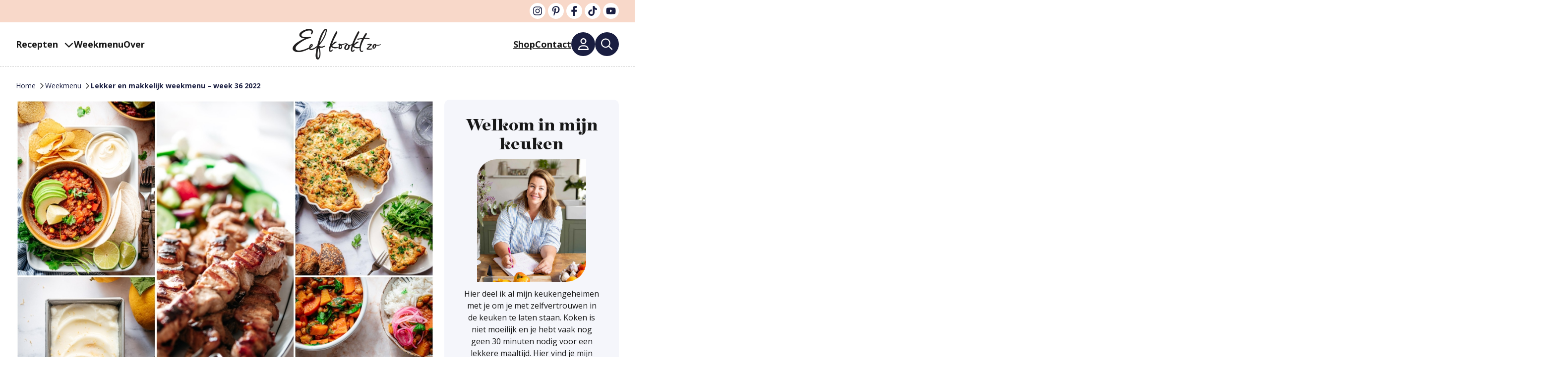

--- FILE ---
content_type: text/html; charset=UTF-8
request_url: https://www.eefkooktzo.nl/lekker-en-makkelijk-weekmenu-week-36-2022/
body_size: 37292
content:
<!DOCTYPE html>
<html lang="nl-NL" prefix="og: https://ogp.me/ns#">
<head>
	<meta charset="UTF-8">
<script>
var gform;gform||(document.addEventListener("gform_main_scripts_loaded",function(){gform.scriptsLoaded=!0}),document.addEventListener("gform/theme/scripts_loaded",function(){gform.themeScriptsLoaded=!0}),window.addEventListener("DOMContentLoaded",function(){gform.domLoaded=!0}),gform={domLoaded:!1,scriptsLoaded:!1,themeScriptsLoaded:!1,isFormEditor:()=>"function"==typeof InitializeEditor,callIfLoaded:function(o){return!(!gform.domLoaded||!gform.scriptsLoaded||!gform.themeScriptsLoaded&&!gform.isFormEditor()||(gform.isFormEditor()&&console.warn("The use of gform.initializeOnLoaded() is deprecated in the form editor context and will be removed in Gravity Forms 3.1."),o(),0))},initializeOnLoaded:function(o){gform.callIfLoaded(o)||(document.addEventListener("gform_main_scripts_loaded",()=>{gform.scriptsLoaded=!0,gform.callIfLoaded(o)}),document.addEventListener("gform/theme/scripts_loaded",()=>{gform.themeScriptsLoaded=!0,gform.callIfLoaded(o)}),window.addEventListener("DOMContentLoaded",()=>{gform.domLoaded=!0,gform.callIfLoaded(o)}))},hooks:{action:{},filter:{}},addAction:function(o,r,e,t){gform.addHook("action",o,r,e,t)},addFilter:function(o,r,e,t){gform.addHook("filter",o,r,e,t)},doAction:function(o){gform.doHook("action",o,arguments)},applyFilters:function(o){return gform.doHook("filter",o,arguments)},removeAction:function(o,r){gform.removeHook("action",o,r)},removeFilter:function(o,r,e){gform.removeHook("filter",o,r,e)},addHook:function(o,r,e,t,n){null==gform.hooks[o][r]&&(gform.hooks[o][r]=[]);var d=gform.hooks[o][r];null==n&&(n=r+"_"+d.length),gform.hooks[o][r].push({tag:n,callable:e,priority:t=null==t?10:t})},doHook:function(r,o,e){var t;if(e=Array.prototype.slice.call(e,1),null!=gform.hooks[r][o]&&((o=gform.hooks[r][o]).sort(function(o,r){return o.priority-r.priority}),o.forEach(function(o){"function"!=typeof(t=o.callable)&&(t=window[t]),"action"==r?t.apply(null,e):e[0]=t.apply(null,e)})),"filter"==r)return e[0]},removeHook:function(o,r,t,n){var e;null!=gform.hooks[o][r]&&(e=(e=gform.hooks[o][r]).filter(function(o,r,e){return!!(null!=n&&n!=o.tag||null!=t&&t!=o.priority)}),gform.hooks[o][r]=e)}});
</script>

	<link rel='dns-prefetch' href='//fonts.mailerlite.com'>

<meta name="viewport" content="width=device-width, initial-scale=1">
<!-- Search Engine Optimization door Rank Math PRO - https://rankmath.com/ -->
<title>Lekker en makkelijk weekmenu – week 36 | Eef Kookt Zo</title><link rel="preload" href="https://www.eefkooktzo.nl/wp-content/uploads/2025/07/Eefkooktzo.webp" as="image" imagesrcset="https://www.eefkooktzo.nl/wp-content/uploads/2025/07/Eefkooktzo.webp 1460w, https://www.eefkooktzo.nl/wp-content/uploads/2025/07/Eefkooktzo-600x210.webp 600w, https://www.eefkooktzo.nl/wp-content/uploads/2025/07/Eefkooktzo-768x269.webp 768w" imagesizes="(max-width: 178px) 100vw, 178px" fetchpriority="high"><link rel="preload" href="https://www.eefkooktzo.nl/wp-content/uploads/2022/09/Lekker-en-makkelijk-weekmenu-–-week-36-2022.jpg" as="image" imagesrcset="https://www.eefkooktzo.nl/wp-content/uploads/2022/09/Lekker-en-makkelijk-weekmenu-–-week-36-2022.jpg 960w, https://www.eefkooktzo.nl/wp-content/uploads/2022/09/Lekker-en-makkelijk-weekmenu-–-week-36-2022-300x253.jpg 300w, https://www.eefkooktzo.nl/wp-content/uploads/2022/09/Lekker-en-makkelijk-weekmenu-–-week-36-2022-768x648.jpg 768w, https://www.eefkooktzo.nl/wp-content/uploads/2022/09/Lekker-en-makkelijk-weekmenu-–-week-36-2022-100x84.jpg 100w" imagesizes="(max-width: 960px) 100vw, 960px" fetchpriority="high"><link rel="preload" href="https://www.eefkooktzo.nl/wp-content/cache/perfmatters/www.eefkooktzo.nl/fonts/memvYaGs126MiZpBA-UvWbX2vVnXBbObj2OVTS-mu0SC55I.woff2" as="font" type="font/woff2" crossorigin><link rel="preload" href="https://use.typekit.net/dni7vkp.css" as="font" crossorigin>
<meta name="description" content="Lekker en makkelijk weekmenu – week 36. Met onder andere een nacho ovenschotel, pasta met rucola, citroenijs en nog veel meer lekkers."/>
<meta name="robots" content="follow, index, max-snippet:-1, max-video-preview:-1, max-image-preview:large"/>
<link rel="canonical" href="https://www.eefkooktzo.nl/lekker-en-makkelijk-weekmenu-week-36-2022/" />
<meta property="og:locale" content="nl_NL" />
<meta property="og:type" content="article" />
<meta property="og:title" content="Lekker en makkelijk weekmenu – week 36 | Eef Kookt Zo" />
<meta property="og:description" content="Lekker en makkelijk weekmenu – week 36. Met onder andere een nacho ovenschotel, pasta met rucola, citroenijs en nog veel meer lekkers." />
<meta property="og:url" content="https://www.eefkooktzo.nl/lekker-en-makkelijk-weekmenu-week-36-2022/" />
<meta property="og:site_name" content="Eef Kookt Zo" />
<meta property="article:section" content="Weekmenu" />
<meta property="og:updated_time" content="2022-09-12T09:25:17+02:00" />
<meta property="og:image" content="https://www.eefkooktzo.nl/wp-content/uploads/2022/09/Lekker-en-makkelijk-weekmenu-–-week-36-2022.jpg" />
<meta property="og:image:secure_url" content="https://www.eefkooktzo.nl/wp-content/uploads/2022/09/Lekker-en-makkelijk-weekmenu-–-week-36-2022.jpg" />
<meta property="og:image:width" content="960" />
<meta property="og:image:height" content="810" />
<meta property="og:image:alt" content="Lekker en makkelijk weekmenu – week 36" />
<meta property="og:image:type" content="image/jpeg" />
<meta property="article:published_time" content="2022-09-02T06:00:00+02:00" />
<meta property="article:modified_time" content="2022-09-12T09:25:17+02:00" />
<meta name="twitter:card" content="summary_large_image" />
<meta name="twitter:title" content="Lekker en makkelijk weekmenu – week 36 | Eef Kookt Zo" />
<meta name="twitter:description" content="Lekker en makkelijk weekmenu – week 36. Met onder andere een nacho ovenschotel, pasta met rucola, citroenijs en nog veel meer lekkers." />
<meta name="twitter:image" content="https://www.eefkooktzo.nl/wp-content/uploads/2022/09/Lekker-en-makkelijk-weekmenu-–-week-36-2022.jpg" />
<meta name="twitter:label1" content="Geschreven door" />
<meta name="twitter:data1" content="Eef" />
<meta name="twitter:label2" content="Tijd om te lezen" />
<meta name="twitter:data2" content="2 minuten" />
<script type="application/ld+json" class="rank-math-schema-pro">{"@context":"https://schema.org","@graph":[{"@type":"Organization","@id":"https://www.eefkooktzo.nl/#organization","name":"Eef kookt zo","url":"https://www.eefkooktzo.nl","logo":{"@type":"ImageObject","@id":"https://www.eefkooktzo.nl/#logo","url":"https://www.eefkooktzo.nl/wp-content/uploads/2021/11/Logo_EefKooktZo_DEF-e1648806663646.png","contentUrl":"https://www.eefkooktzo.nl/wp-content/uploads/2021/11/Logo_EefKooktZo_DEF-e1648806663646.png","caption":"Eef Kookt Zo","inLanguage":"nl-NL","width":"240","height":"84"}},{"@type":"WebSite","@id":"https://www.eefkooktzo.nl/#website","url":"https://www.eefkooktzo.nl","name":"Eef Kookt Zo","publisher":{"@id":"https://www.eefkooktzo.nl/#organization"},"inLanguage":"nl-NL"},{"@type":"ImageObject","@id":"https://www.eefkooktzo.nl/wp-content/uploads/2022/09/Lekker-en-makkelijk-weekmenu-\u2013-week-36-2022.jpg","url":"https://www.eefkooktzo.nl/wp-content/uploads/2022/09/Lekker-en-makkelijk-weekmenu-\u2013-week-36-2022.jpg","width":"960","height":"810","inLanguage":"nl-NL"},{"@type":"BreadcrumbList","@id":"https://www.eefkooktzo.nl/lekker-en-makkelijk-weekmenu-week-36-2022/#breadcrumb","itemListElement":[{"@type":"ListItem","position":"1","item":{"@id":"https://www.eefkooktzo.nl","name":"Home"}},{"@type":"ListItem","position":"2","item":{"@id":"https://www.eefkooktzo.nl/weekmenu/","name":"Weekmenu"}},{"@type":"ListItem","position":"3","item":{"@id":"https://www.eefkooktzo.nl/lekker-en-makkelijk-weekmenu-week-36-2022/","name":"Lekker en makkelijk weekmenu \u2013 week 36 2022"}}]},{"@type":"WebPage","@id":"https://www.eefkooktzo.nl/lekker-en-makkelijk-weekmenu-week-36-2022/#webpage","url":"https://www.eefkooktzo.nl/lekker-en-makkelijk-weekmenu-week-36-2022/","name":"Lekker en makkelijk weekmenu \u2013 week 36 | Eef Kookt Zo","datePublished":"2022-09-02T06:00:00+02:00","dateModified":"2022-09-12T09:25:17+02:00","isPartOf":{"@id":"https://www.eefkooktzo.nl/#website"},"primaryImageOfPage":{"@id":"https://www.eefkooktzo.nl/wp-content/uploads/2022/09/Lekker-en-makkelijk-weekmenu-\u2013-week-36-2022.jpg"},"inLanguage":"nl-NL","breadcrumb":{"@id":"https://www.eefkooktzo.nl/lekker-en-makkelijk-weekmenu-week-36-2022/#breadcrumb"}},{"@type":"Person","@id":"https://www.eefkooktzo.nl/lekker-en-makkelijk-weekmenu-week-36-2022/#author","name":"Eef","image":{"@type":"ImageObject","@id":"https://secure.gravatar.com/avatar/141158f67c768b5ca3308273e6d3ddc802eb7e3dad75d3887b1f01c5c0395bbd?s=96&amp;d=mm&amp;r=g","url":"https://secure.gravatar.com/avatar/141158f67c768b5ca3308273e6d3ddc802eb7e3dad75d3887b1f01c5c0395bbd?s=96&amp;d=mm&amp;r=g","caption":"Eef","inLanguage":"nl-NL"},"sameAs":["https://www.eefkooktzo.nl/"],"worksFor":{"@id":"https://www.eefkooktzo.nl/#organization"}},{"@type":"BlogPosting","headline":"Lekker en makkelijk weekmenu \u2013 week 36 | Eef Kookt Zo","keywords":"Lekker en makkelijk weekmenu \u2013 week 36","datePublished":"2022-09-02T06:00:00+02:00","dateModified":"2022-09-12T09:25:17+02:00","articleSection":"Weekmenu","author":{"@id":"https://www.eefkooktzo.nl/lekker-en-makkelijk-weekmenu-week-36-2022/#author","name":"Eef"},"publisher":{"@id":"https://www.eefkooktzo.nl/#organization"},"description":"Lekker en makkelijk weekmenu \u2013 week 36. Met onder andere een nacho ovenschotel, pasta met rucola, citroenijs en nog veel meer lekkers.","name":"Lekker en makkelijk weekmenu \u2013 week 36 | Eef Kookt Zo","@id":"https://www.eefkooktzo.nl/lekker-en-makkelijk-weekmenu-week-36-2022/#richSnippet","isPartOf":{"@id":"https://www.eefkooktzo.nl/lekker-en-makkelijk-weekmenu-week-36-2022/#webpage"},"image":{"@id":"https://www.eefkooktzo.nl/wp-content/uploads/2022/09/Lekker-en-makkelijk-weekmenu-\u2013-week-36-2022.jpg"},"inLanguage":"nl-NL","mainEntityOfPage":{"@id":"https://www.eefkooktzo.nl/lekker-en-makkelijk-weekmenu-week-36-2022/#webpage"}}]}</script>
<!-- /Rank Math WordPress SEO plugin -->

<link rel='dns-prefetch' href='//www.eefkooktzo.nl' />
<link rel='dns-prefetch' href='//scripts.mediavine.com' />
<link rel='dns-prefetch' href='//cdn.jsdelivr.net' />


<link rel="alternate" type="application/rss+xml" title="Eef Kookt Zo &raquo; feed" href="https://www.eefkooktzo.nl/feed/" />
<link rel="alternate" type="application/rss+xml" title="Eef Kookt Zo &raquo; reacties feed" href="https://www.eefkooktzo.nl/comments/feed/" />
<link rel="alternate" type="application/rss+xml" title="Eef Kookt Zo &raquo; Lekker en makkelijk weekmenu – week 36 2022 reacties feed" href="https://www.eefkooktzo.nl/lekker-en-makkelijk-weekmenu-week-36-2022/feed/" />
<link rel="alternate" title="oEmbed (JSON)" type="application/json+oembed" href="https://www.eefkooktzo.nl/wp-json/oembed/1.0/embed?url=https%3A%2F%2Fwww.eefkooktzo.nl%2Flekker-en-makkelijk-weekmenu-week-36-2022%2F" />
<link rel="alternate" title="oEmbed (XML)" type="text/xml+oembed" href="https://www.eefkooktzo.nl/wp-json/oembed/1.0/embed?url=https%3A%2F%2Fwww.eefkooktzo.nl%2Flekker-en-makkelijk-weekmenu-week-36-2022%2F&#038;format=xml" />
<script>(()=>{"use strict";const e=[400,500,600,700,800,900],t=e=>`wprm-min-${e}`,n=e=>`wprm-max-${e}`,s=new Set,o="ResizeObserver"in window,r=o?new ResizeObserver((e=>{for(const t of e)c(t.target)})):null,i=.5/(window.devicePixelRatio||1);function c(s){const o=s.getBoundingClientRect().width||0;for(let r=0;r<e.length;r++){const c=e[r],a=o<=c+i;o>c+i?s.classList.add(t(c)):s.classList.remove(t(c)),a?s.classList.add(n(c)):s.classList.remove(n(c))}}function a(e){s.has(e)||(s.add(e),r&&r.observe(e),c(e))}!function(e=document){e.querySelectorAll(".wprm-recipe").forEach(a)}();if(new MutationObserver((e=>{for(const t of e)for(const e of t.addedNodes)e instanceof Element&&(e.matches?.(".wprm-recipe")&&a(e),e.querySelectorAll?.(".wprm-recipe").forEach(a))})).observe(document.documentElement,{childList:!0,subtree:!0}),!o){let e=0;addEventListener("resize",(()=>{e&&cancelAnimationFrame(e),e=requestAnimationFrame((()=>s.forEach(c)))}),{passive:!0})}})();</script><style id='wp-img-auto-sizes-contain-inline-css'>
img:is([sizes=auto i],[sizes^="auto," i]){contain-intrinsic-size:3000px 1500px}
/*# sourceURL=wp-img-auto-sizes-contain-inline-css */
</style>
<link rel='stylesheet' id='wp-block-library-css' href='https://www.eefkooktzo.nl/wp-includes/css/dist/block-library/style.min.css?ver=6.9' media='all' />
<style id='acf-eefs-favorieten-style-inline-css'>
.favorieten-wrapper .single {
    position: relative;
}

.favorieten-wrapper .single:hover h2 {
    text-decoration: underline;
}

.favorieten-wrapper .single a {
    position: absolute;
    top: 0;
    left: 0;
    height: 100%;
    width: 100%;
    border-radius: 10px;
}

.favorieten-wrapper .single .image img {
    border-radius: 10px;
    aspect-ratio: 1 / 1;
    object-fit: cover;
}

.favorieten-wrapper .single h2 {
    text-decoration: none;
    font-size: 18px;
    font-style: normal;
    font-weight: 900;
    line-height: normal;
}

@media only screen and (max-width: 768px) {
    .favorieten-wrapper {
        display: grid;
        grid-template-columns: 1fr 1fr;
        gap: 12px 16px;
    }
}

@media only screen and (min-width: 1151px) { 
    .favorieten-wrapper {
        display: grid;
        grid-template-columns: 1fr 1fr;
        gap: 12px 16px;
    }
}

@media only screen and (max-width: 1151px) { 
    .favorieten-wrapper .single {
       margin-bottom: 6px;
    }
}
/*# sourceURL=https://www.eefkooktzo.nl/wp-content/themes/generatepress_child/blocks/eefs-favorieten/eefs-favorieten.css */
</style>
<style id='wp-block-heading-inline-css'>
h1:where(.wp-block-heading).has-background,h2:where(.wp-block-heading).has-background,h3:where(.wp-block-heading).has-background,h4:where(.wp-block-heading).has-background,h5:where(.wp-block-heading).has-background,h6:where(.wp-block-heading).has-background{padding:1.25em 2.375em}h1.has-text-align-left[style*=writing-mode]:where([style*=vertical-lr]),h1.has-text-align-right[style*=writing-mode]:where([style*=vertical-rl]),h2.has-text-align-left[style*=writing-mode]:where([style*=vertical-lr]),h2.has-text-align-right[style*=writing-mode]:where([style*=vertical-rl]),h3.has-text-align-left[style*=writing-mode]:where([style*=vertical-lr]),h3.has-text-align-right[style*=writing-mode]:where([style*=vertical-rl]),h4.has-text-align-left[style*=writing-mode]:where([style*=vertical-lr]),h4.has-text-align-right[style*=writing-mode]:where([style*=vertical-rl]),h5.has-text-align-left[style*=writing-mode]:where([style*=vertical-lr]),h5.has-text-align-right[style*=writing-mode]:where([style*=vertical-rl]),h6.has-text-align-left[style*=writing-mode]:where([style*=vertical-lr]),h6.has-text-align-right[style*=writing-mode]:where([style*=vertical-rl]){rotate:180deg}
/*# sourceURL=https://www.eefkooktzo.nl/wp-includes/blocks/heading/style.min.css */
</style>
<style id='wp-block-image-inline-css'>
.wp-block-image>a,.wp-block-image>figure>a{display:inline-block}.wp-block-image img{box-sizing:border-box;height:auto;max-width:100%;vertical-align:bottom}@media not (prefers-reduced-motion){.wp-block-image img.hide{visibility:hidden}.wp-block-image img.show{animation:show-content-image .4s}}.wp-block-image[style*=border-radius] img,.wp-block-image[style*=border-radius]>a{border-radius:inherit}.wp-block-image.has-custom-border img{box-sizing:border-box}.wp-block-image.aligncenter{text-align:center}.wp-block-image.alignfull>a,.wp-block-image.alignwide>a{width:100%}.wp-block-image.alignfull img,.wp-block-image.alignwide img{height:auto;width:100%}.wp-block-image .aligncenter,.wp-block-image .alignleft,.wp-block-image .alignright,.wp-block-image.aligncenter,.wp-block-image.alignleft,.wp-block-image.alignright{display:table}.wp-block-image .aligncenter>figcaption,.wp-block-image .alignleft>figcaption,.wp-block-image .alignright>figcaption,.wp-block-image.aligncenter>figcaption,.wp-block-image.alignleft>figcaption,.wp-block-image.alignright>figcaption{caption-side:bottom;display:table-caption}.wp-block-image .alignleft{float:left;margin:.5em 1em .5em 0}.wp-block-image .alignright{float:right;margin:.5em 0 .5em 1em}.wp-block-image .aligncenter{margin-left:auto;margin-right:auto}.wp-block-image :where(figcaption){margin-bottom:1em;margin-top:.5em}.wp-block-image.is-style-circle-mask img{border-radius:9999px}@supports ((-webkit-mask-image:none) or (mask-image:none)) or (-webkit-mask-image:none){.wp-block-image.is-style-circle-mask img{border-radius:0;-webkit-mask-image:url('data:image/svg+xml;utf8,<svg viewBox="0 0 100 100" xmlns="http://www.w3.org/2000/svg"><circle cx="50" cy="50" r="50"/></svg>');mask-image:url('data:image/svg+xml;utf8,<svg viewBox="0 0 100 100" xmlns="http://www.w3.org/2000/svg"><circle cx="50" cy="50" r="50"/></svg>');mask-mode:alpha;-webkit-mask-position:center;mask-position:center;-webkit-mask-repeat:no-repeat;mask-repeat:no-repeat;-webkit-mask-size:contain;mask-size:contain}}:root :where(.wp-block-image.is-style-rounded img,.wp-block-image .is-style-rounded img){border-radius:9999px}.wp-block-image figure{margin:0}.wp-lightbox-container{display:flex;flex-direction:column;position:relative}.wp-lightbox-container img{cursor:zoom-in}.wp-lightbox-container img:hover+button{opacity:1}.wp-lightbox-container button{align-items:center;backdrop-filter:blur(16px) saturate(180%);background-color:#5a5a5a40;border:none;border-radius:4px;cursor:zoom-in;display:flex;height:20px;justify-content:center;opacity:0;padding:0;position:absolute;right:16px;text-align:center;top:16px;width:20px;z-index:100}@media not (prefers-reduced-motion){.wp-lightbox-container button{transition:opacity .2s ease}}.wp-lightbox-container button:focus-visible{outline:3px auto #5a5a5a40;outline:3px auto -webkit-focus-ring-color;outline-offset:3px}.wp-lightbox-container button:hover{cursor:pointer;opacity:1}.wp-lightbox-container button:focus{opacity:1}.wp-lightbox-container button:focus,.wp-lightbox-container button:hover,.wp-lightbox-container button:not(:hover):not(:active):not(.has-background){background-color:#5a5a5a40;border:none}.wp-lightbox-overlay{box-sizing:border-box;cursor:zoom-out;height:100vh;left:0;overflow:hidden;position:fixed;top:0;visibility:hidden;width:100%;z-index:100000}.wp-lightbox-overlay .close-button{align-items:center;cursor:pointer;display:flex;justify-content:center;min-height:40px;min-width:40px;padding:0;position:absolute;right:calc(env(safe-area-inset-right) + 16px);top:calc(env(safe-area-inset-top) + 16px);z-index:5000000}.wp-lightbox-overlay .close-button:focus,.wp-lightbox-overlay .close-button:hover,.wp-lightbox-overlay .close-button:not(:hover):not(:active):not(.has-background){background:none;border:none}.wp-lightbox-overlay .lightbox-image-container{height:var(--wp--lightbox-container-height);left:50%;overflow:hidden;position:absolute;top:50%;transform:translate(-50%,-50%);transform-origin:top left;width:var(--wp--lightbox-container-width);z-index:9999999999}.wp-lightbox-overlay .wp-block-image{align-items:center;box-sizing:border-box;display:flex;height:100%;justify-content:center;margin:0;position:relative;transform-origin:0 0;width:100%;z-index:3000000}.wp-lightbox-overlay .wp-block-image img{height:var(--wp--lightbox-image-height);min-height:var(--wp--lightbox-image-height);min-width:var(--wp--lightbox-image-width);width:var(--wp--lightbox-image-width)}.wp-lightbox-overlay .wp-block-image figcaption{display:none}.wp-lightbox-overlay button{background:none;border:none}.wp-lightbox-overlay .scrim{background-color:#fff;height:100%;opacity:.9;position:absolute;width:100%;z-index:2000000}.wp-lightbox-overlay.active{visibility:visible}@media not (prefers-reduced-motion){.wp-lightbox-overlay.active{animation:turn-on-visibility .25s both}.wp-lightbox-overlay.active img{animation:turn-on-visibility .35s both}.wp-lightbox-overlay.show-closing-animation:not(.active){animation:turn-off-visibility .35s both}.wp-lightbox-overlay.show-closing-animation:not(.active) img{animation:turn-off-visibility .25s both}.wp-lightbox-overlay.zoom.active{animation:none;opacity:1;visibility:visible}.wp-lightbox-overlay.zoom.active .lightbox-image-container{animation:lightbox-zoom-in .4s}.wp-lightbox-overlay.zoom.active .lightbox-image-container img{animation:none}.wp-lightbox-overlay.zoom.active .scrim{animation:turn-on-visibility .4s forwards}.wp-lightbox-overlay.zoom.show-closing-animation:not(.active){animation:none}.wp-lightbox-overlay.zoom.show-closing-animation:not(.active) .lightbox-image-container{animation:lightbox-zoom-out .4s}.wp-lightbox-overlay.zoom.show-closing-animation:not(.active) .lightbox-image-container img{animation:none}.wp-lightbox-overlay.zoom.show-closing-animation:not(.active) .scrim{animation:turn-off-visibility .4s forwards}}@keyframes show-content-image{0%{visibility:hidden}99%{visibility:hidden}to{visibility:visible}}@keyframes turn-on-visibility{0%{opacity:0}to{opacity:1}}@keyframes turn-off-visibility{0%{opacity:1;visibility:visible}99%{opacity:0;visibility:visible}to{opacity:0;visibility:hidden}}@keyframes lightbox-zoom-in{0%{transform:translate(calc((-100vw + var(--wp--lightbox-scrollbar-width))/2 + var(--wp--lightbox-initial-left-position)),calc(-50vh + var(--wp--lightbox-initial-top-position))) scale(var(--wp--lightbox-scale))}to{transform:translate(-50%,-50%) scale(1)}}@keyframes lightbox-zoom-out{0%{transform:translate(-50%,-50%) scale(1);visibility:visible}99%{visibility:visible}to{transform:translate(calc((-100vw + var(--wp--lightbox-scrollbar-width))/2 + var(--wp--lightbox-initial-left-position)),calc(-50vh + var(--wp--lightbox-initial-top-position))) scale(var(--wp--lightbox-scale));visibility:hidden}}
/*# sourceURL=https://www.eefkooktzo.nl/wp-includes/blocks/image/style.min.css */
</style>
<style id='wp-block-list-inline-css'>
ol,ul{box-sizing:border-box}:root :where(.wp-block-list.has-background){padding:1.25em 2.375em}
/*# sourceURL=https://www.eefkooktzo.nl/wp-includes/blocks/list/style.min.css */
</style>
<style id='wp-block-navigation-inline-css'>
.wp-block-navigation{position:relative}.wp-block-navigation ul{margin-bottom:0;margin-left:0;margin-top:0;padding-left:0}.wp-block-navigation ul,.wp-block-navigation ul li{list-style:none;padding:0}.wp-block-navigation .wp-block-navigation-item{align-items:center;background-color:inherit;display:flex;position:relative}.wp-block-navigation .wp-block-navigation-item .wp-block-navigation__submenu-container:empty{display:none}.wp-block-navigation .wp-block-navigation-item__content{display:block;z-index:1}.wp-block-navigation .wp-block-navigation-item__content.wp-block-navigation-item__content{color:inherit}.wp-block-navigation.has-text-decoration-underline .wp-block-navigation-item__content,.wp-block-navigation.has-text-decoration-underline .wp-block-navigation-item__content:active,.wp-block-navigation.has-text-decoration-underline .wp-block-navigation-item__content:focus{text-decoration:underline}.wp-block-navigation.has-text-decoration-line-through .wp-block-navigation-item__content,.wp-block-navigation.has-text-decoration-line-through .wp-block-navigation-item__content:active,.wp-block-navigation.has-text-decoration-line-through .wp-block-navigation-item__content:focus{text-decoration:line-through}.wp-block-navigation :where(a),.wp-block-navigation :where(a:active),.wp-block-navigation :where(a:focus){text-decoration:none}.wp-block-navigation .wp-block-navigation__submenu-icon{align-self:center;background-color:inherit;border:none;color:currentColor;display:inline-block;font-size:inherit;height:.6em;line-height:0;margin-left:.25em;padding:0;width:.6em}.wp-block-navigation .wp-block-navigation__submenu-icon svg{display:inline-block;stroke:currentColor;height:inherit;margin-top:.075em;width:inherit}.wp-block-navigation{--navigation-layout-justification-setting:flex-start;--navigation-layout-direction:row;--navigation-layout-wrap:wrap;--navigation-layout-justify:flex-start;--navigation-layout-align:center}.wp-block-navigation.is-vertical{--navigation-layout-direction:column;--navigation-layout-justify:initial;--navigation-layout-align:flex-start}.wp-block-navigation.no-wrap{--navigation-layout-wrap:nowrap}.wp-block-navigation.items-justified-center{--navigation-layout-justification-setting:center;--navigation-layout-justify:center}.wp-block-navigation.items-justified-center.is-vertical{--navigation-layout-align:center}.wp-block-navigation.items-justified-right{--navigation-layout-justification-setting:flex-end;--navigation-layout-justify:flex-end}.wp-block-navigation.items-justified-right.is-vertical{--navigation-layout-align:flex-end}.wp-block-navigation.items-justified-space-between{--navigation-layout-justification-setting:space-between;--navigation-layout-justify:space-between}.wp-block-navigation .has-child .wp-block-navigation__submenu-container{align-items:normal;background-color:inherit;color:inherit;display:flex;flex-direction:column;opacity:0;position:absolute;z-index:2}@media not (prefers-reduced-motion){.wp-block-navigation .has-child .wp-block-navigation__submenu-container{transition:opacity .1s linear}}.wp-block-navigation .has-child .wp-block-navigation__submenu-container{height:0;overflow:hidden;visibility:hidden;width:0}.wp-block-navigation .has-child .wp-block-navigation__submenu-container>.wp-block-navigation-item>.wp-block-navigation-item__content{display:flex;flex-grow:1;padding:.5em 1em}.wp-block-navigation .has-child .wp-block-navigation__submenu-container>.wp-block-navigation-item>.wp-block-navigation-item__content .wp-block-navigation__submenu-icon{margin-left:auto;margin-right:0}.wp-block-navigation .has-child .wp-block-navigation__submenu-container .wp-block-navigation-item__content{margin:0}.wp-block-navigation .has-child .wp-block-navigation__submenu-container{left:-1px;top:100%}@media (min-width:782px){.wp-block-navigation .has-child .wp-block-navigation__submenu-container .wp-block-navigation__submenu-container{left:100%;top:-1px}.wp-block-navigation .has-child .wp-block-navigation__submenu-container .wp-block-navigation__submenu-container:before{background:#0000;content:"";display:block;height:100%;position:absolute;right:100%;width:.5em}.wp-block-navigation .has-child .wp-block-navigation__submenu-container .wp-block-navigation__submenu-icon{margin-right:.25em}.wp-block-navigation .has-child .wp-block-navigation__submenu-container .wp-block-navigation__submenu-icon svg{transform:rotate(-90deg)}}.wp-block-navigation .has-child .wp-block-navigation-submenu__toggle[aria-expanded=true]~.wp-block-navigation__submenu-container,.wp-block-navigation .has-child:not(.open-on-click):hover>.wp-block-navigation__submenu-container,.wp-block-navigation .has-child:not(.open-on-click):not(.open-on-hover-click):focus-within>.wp-block-navigation__submenu-container{height:auto;min-width:200px;opacity:1;overflow:visible;visibility:visible;width:auto}.wp-block-navigation.has-background .has-child .wp-block-navigation__submenu-container{left:0;top:100%}@media (min-width:782px){.wp-block-navigation.has-background .has-child .wp-block-navigation__submenu-container .wp-block-navigation__submenu-container{left:100%;top:0}}.wp-block-navigation-submenu{display:flex;position:relative}.wp-block-navigation-submenu .wp-block-navigation__submenu-icon svg{stroke:currentColor}button.wp-block-navigation-item__content{background-color:initial;border:none;color:currentColor;font-family:inherit;font-size:inherit;font-style:inherit;font-weight:inherit;letter-spacing:inherit;line-height:inherit;text-align:left;text-transform:inherit}.wp-block-navigation-submenu__toggle{cursor:pointer}.wp-block-navigation-submenu__toggle[aria-expanded=true]+.wp-block-navigation__submenu-icon>svg,.wp-block-navigation-submenu__toggle[aria-expanded=true]>svg{transform:rotate(180deg)}.wp-block-navigation-item.open-on-click .wp-block-navigation-submenu__toggle{padding-left:0;padding-right:.85em}.wp-block-navigation-item.open-on-click .wp-block-navigation-submenu__toggle+.wp-block-navigation__submenu-icon{margin-left:-.6em;pointer-events:none}.wp-block-navigation-item.open-on-click button.wp-block-navigation-item__content:not(.wp-block-navigation-submenu__toggle){padding:0}.wp-block-navigation .wp-block-page-list,.wp-block-navigation__container,.wp-block-navigation__responsive-close,.wp-block-navigation__responsive-container,.wp-block-navigation__responsive-container-content,.wp-block-navigation__responsive-dialog{gap:inherit}:where(.wp-block-navigation.has-background .wp-block-navigation-item a:not(.wp-element-button)),:where(.wp-block-navigation.has-background .wp-block-navigation-submenu a:not(.wp-element-button)){padding:.5em 1em}:where(.wp-block-navigation .wp-block-navigation__submenu-container .wp-block-navigation-item a:not(.wp-element-button)),:where(.wp-block-navigation .wp-block-navigation__submenu-container .wp-block-navigation-submenu a:not(.wp-element-button)),:where(.wp-block-navigation .wp-block-navigation__submenu-container .wp-block-navigation-submenu button.wp-block-navigation-item__content),:where(.wp-block-navigation .wp-block-navigation__submenu-container .wp-block-pages-list__item button.wp-block-navigation-item__content){padding:.5em 1em}.wp-block-navigation.items-justified-right .wp-block-navigation__container .has-child .wp-block-navigation__submenu-container,.wp-block-navigation.items-justified-right .wp-block-page-list>.has-child .wp-block-navigation__submenu-container,.wp-block-navigation.items-justified-space-between .wp-block-page-list>.has-child:last-child .wp-block-navigation__submenu-container,.wp-block-navigation.items-justified-space-between>.wp-block-navigation__container>.has-child:last-child .wp-block-navigation__submenu-container{left:auto;right:0}.wp-block-navigation.items-justified-right .wp-block-navigation__container .has-child .wp-block-navigation__submenu-container .wp-block-navigation__submenu-container,.wp-block-navigation.items-justified-right .wp-block-page-list>.has-child .wp-block-navigation__submenu-container .wp-block-navigation__submenu-container,.wp-block-navigation.items-justified-space-between .wp-block-page-list>.has-child:last-child .wp-block-navigation__submenu-container .wp-block-navigation__submenu-container,.wp-block-navigation.items-justified-space-between>.wp-block-navigation__container>.has-child:last-child .wp-block-navigation__submenu-container .wp-block-navigation__submenu-container{left:-1px;right:-1px}@media (min-width:782px){.wp-block-navigation.items-justified-right .wp-block-navigation__container .has-child .wp-block-navigation__submenu-container .wp-block-navigation__submenu-container,.wp-block-navigation.items-justified-right .wp-block-page-list>.has-child .wp-block-navigation__submenu-container .wp-block-navigation__submenu-container,.wp-block-navigation.items-justified-space-between .wp-block-page-list>.has-child:last-child .wp-block-navigation__submenu-container .wp-block-navigation__submenu-container,.wp-block-navigation.items-justified-space-between>.wp-block-navigation__container>.has-child:last-child .wp-block-navigation__submenu-container .wp-block-navigation__submenu-container{left:auto;right:100%}}.wp-block-navigation:not(.has-background) .wp-block-navigation__submenu-container{background-color:#fff;border:1px solid #00000026}.wp-block-navigation.has-background .wp-block-navigation__submenu-container{background-color:inherit}.wp-block-navigation:not(.has-text-color) .wp-block-navigation__submenu-container{color:#000}.wp-block-navigation__container{align-items:var(--navigation-layout-align,initial);display:flex;flex-direction:var(--navigation-layout-direction,initial);flex-wrap:var(--navigation-layout-wrap,wrap);justify-content:var(--navigation-layout-justify,initial);list-style:none;margin:0;padding-left:0}.wp-block-navigation__container .is-responsive{display:none}.wp-block-navigation__container:only-child,.wp-block-page-list:only-child{flex-grow:1}@keyframes overlay-menu__fade-in-animation{0%{opacity:0;transform:translateY(.5em)}to{opacity:1;transform:translateY(0)}}.wp-block-navigation__responsive-container{bottom:0;display:none;left:0;position:fixed;right:0;top:0}.wp-block-navigation__responsive-container :where(.wp-block-navigation-item a){color:inherit}.wp-block-navigation__responsive-container .wp-block-navigation__responsive-container-content{align-items:var(--navigation-layout-align,initial);display:flex;flex-direction:var(--navigation-layout-direction,initial);flex-wrap:var(--navigation-layout-wrap,wrap);justify-content:var(--navigation-layout-justify,initial)}.wp-block-navigation__responsive-container:not(.is-menu-open.is-menu-open){background-color:inherit!important;color:inherit!important}.wp-block-navigation__responsive-container.is-menu-open{background-color:inherit;display:flex;flex-direction:column}@media not (prefers-reduced-motion){.wp-block-navigation__responsive-container.is-menu-open{animation:overlay-menu__fade-in-animation .1s ease-out;animation-fill-mode:forwards}}.wp-block-navigation__responsive-container.is-menu-open{overflow:auto;padding:clamp(1rem,var(--wp--style--root--padding-top),20rem) clamp(1rem,var(--wp--style--root--padding-right),20rem) clamp(1rem,var(--wp--style--root--padding-bottom),20rem) clamp(1rem,var(--wp--style--root--padding-left),20rem);z-index:100000}.wp-block-navigation__responsive-container.is-menu-open .wp-block-navigation__responsive-container-content{align-items:var(--navigation-layout-justification-setting,inherit);display:flex;flex-direction:column;flex-wrap:nowrap;overflow:visible;padding-top:calc(2rem + 24px)}.wp-block-navigation__responsive-container.is-menu-open .wp-block-navigation__responsive-container-content,.wp-block-navigation__responsive-container.is-menu-open .wp-block-navigation__responsive-container-content .wp-block-navigation__container,.wp-block-navigation__responsive-container.is-menu-open .wp-block-navigation__responsive-container-content .wp-block-page-list{justify-content:flex-start}.wp-block-navigation__responsive-container.is-menu-open .wp-block-navigation__responsive-container-content .wp-block-navigation__submenu-icon{display:none}.wp-block-navigation__responsive-container.is-menu-open .wp-block-navigation__responsive-container-content .has-child .wp-block-navigation__submenu-container{border:none;height:auto;min-width:200px;opacity:1;overflow:initial;padding-left:2rem;padding-right:2rem;position:static;visibility:visible;width:auto}.wp-block-navigation__responsive-container.is-menu-open .wp-block-navigation__responsive-container-content .wp-block-navigation__container,.wp-block-navigation__responsive-container.is-menu-open .wp-block-navigation__responsive-container-content .wp-block-navigation__submenu-container{gap:inherit}.wp-block-navigation__responsive-container.is-menu-open .wp-block-navigation__responsive-container-content .wp-block-navigation__submenu-container{padding-top:var(--wp--style--block-gap,2em)}.wp-block-navigation__responsive-container.is-menu-open .wp-block-navigation__responsive-container-content .wp-block-navigation-item__content{padding:0}.wp-block-navigation__responsive-container.is-menu-open .wp-block-navigation__responsive-container-content .wp-block-navigation-item,.wp-block-navigation__responsive-container.is-menu-open .wp-block-navigation__responsive-container-content .wp-block-navigation__container,.wp-block-navigation__responsive-container.is-menu-open .wp-block-navigation__responsive-container-content .wp-block-page-list{align-items:var(--navigation-layout-justification-setting,initial);display:flex;flex-direction:column}.wp-block-navigation__responsive-container.is-menu-open .wp-block-navigation-item,.wp-block-navigation__responsive-container.is-menu-open .wp-block-navigation-item .wp-block-navigation__submenu-container,.wp-block-navigation__responsive-container.is-menu-open .wp-block-navigation__container,.wp-block-navigation__responsive-container.is-menu-open .wp-block-page-list{background:#0000!important;color:inherit!important}.wp-block-navigation__responsive-container.is-menu-open .wp-block-navigation__submenu-container.wp-block-navigation__submenu-container.wp-block-navigation__submenu-container.wp-block-navigation__submenu-container{left:auto;right:auto}@media (min-width:600px){.wp-block-navigation__responsive-container:not(.hidden-by-default):not(.is-menu-open){background-color:inherit;display:block;position:relative;width:100%;z-index:auto}.wp-block-navigation__responsive-container:not(.hidden-by-default):not(.is-menu-open) .wp-block-navigation__responsive-container-close{display:none}.wp-block-navigation__responsive-container.is-menu-open .wp-block-navigation__submenu-container.wp-block-navigation__submenu-container.wp-block-navigation__submenu-container.wp-block-navigation__submenu-container{left:0}}.wp-block-navigation:not(.has-background) .wp-block-navigation__responsive-container.is-menu-open{background-color:#fff}.wp-block-navigation:not(.has-text-color) .wp-block-navigation__responsive-container.is-menu-open{color:#000}.wp-block-navigation__toggle_button_label{font-size:1rem;font-weight:700}.wp-block-navigation__responsive-container-close,.wp-block-navigation__responsive-container-open{background:#0000;border:none;color:currentColor;cursor:pointer;margin:0;padding:0;text-transform:inherit;vertical-align:middle}.wp-block-navigation__responsive-container-close svg,.wp-block-navigation__responsive-container-open svg{fill:currentColor;display:block;height:24px;pointer-events:none;width:24px}.wp-block-navigation__responsive-container-open{display:flex}.wp-block-navigation__responsive-container-open.wp-block-navigation__responsive-container-open.wp-block-navigation__responsive-container-open{font-family:inherit;font-size:inherit;font-weight:inherit}@media (min-width:600px){.wp-block-navigation__responsive-container-open:not(.always-shown){display:none}}.wp-block-navigation__responsive-container-close{position:absolute;right:0;top:0;z-index:2}.wp-block-navigation__responsive-container-close.wp-block-navigation__responsive-container-close.wp-block-navigation__responsive-container-close{font-family:inherit;font-size:inherit;font-weight:inherit}.wp-block-navigation__responsive-close{width:100%}.has-modal-open .wp-block-navigation__responsive-close{margin-left:auto;margin-right:auto;max-width:var(--wp--style--global--wide-size,100%)}.wp-block-navigation__responsive-close:focus{outline:none}.is-menu-open .wp-block-navigation__responsive-close,.is-menu-open .wp-block-navigation__responsive-container-content,.is-menu-open .wp-block-navigation__responsive-dialog{box-sizing:border-box}.wp-block-navigation__responsive-dialog{position:relative}.has-modal-open .admin-bar .is-menu-open .wp-block-navigation__responsive-dialog{margin-top:46px}@media (min-width:782px){.has-modal-open .admin-bar .is-menu-open .wp-block-navigation__responsive-dialog{margin-top:32px}}html.has-modal-open{overflow:hidden}
/*# sourceURL=https://www.eefkooktzo.nl/wp-includes/blocks/navigation/style.min.css */
</style>
<style id='wp-block-navigation-link-inline-css'>
.wp-block-navigation .wp-block-navigation-item__label{overflow-wrap:break-word}.wp-block-navigation .wp-block-navigation-item__description{display:none}.link-ui-tools{outline:1px solid #f0f0f0;padding:8px}.link-ui-block-inserter{padding-top:8px}.link-ui-block-inserter__back{margin-left:8px;text-transform:uppercase}
/*# sourceURL=https://www.eefkooktzo.nl/wp-includes/blocks/navigation-link/style.min.css */
</style>
<style id='wp-block-site-logo-inline-css'>
.wp-block-site-logo{box-sizing:border-box;line-height:0}.wp-block-site-logo a{display:inline-block;line-height:0}.wp-block-site-logo.is-default-size img{height:auto;width:120px}.wp-block-site-logo img{height:auto;max-width:100%}.wp-block-site-logo a,.wp-block-site-logo img{border-radius:inherit}.wp-block-site-logo.aligncenter{margin-left:auto;margin-right:auto;text-align:center}:root :where(.wp-block-site-logo.is-style-rounded){border-radius:9999px}
/*# sourceURL=https://www.eefkooktzo.nl/wp-includes/blocks/site-logo/style.min.css */
</style>
<style id='wp-block-paragraph-inline-css'>
.is-small-text{font-size:.875em}.is-regular-text{font-size:1em}.is-large-text{font-size:2.25em}.is-larger-text{font-size:3em}.has-drop-cap:not(:focus):first-letter{float:left;font-size:8.4em;font-style:normal;font-weight:100;line-height:.68;margin:.05em .1em 0 0;text-transform:uppercase}body.rtl .has-drop-cap:not(:focus):first-letter{float:none;margin-left:.1em}p.has-drop-cap.has-background{overflow:hidden}:root :where(p.has-background){padding:1.25em 2.375em}:where(p.has-text-color:not(.has-link-color)) a{color:inherit}p.has-text-align-left[style*="writing-mode:vertical-lr"],p.has-text-align-right[style*="writing-mode:vertical-rl"]{rotate:180deg}
/*# sourceURL=https://www.eefkooktzo.nl/wp-includes/blocks/paragraph/style.min.css */
</style>
<style id='global-styles-inline-css'>
:root{--wp--preset--aspect-ratio--square: 1;--wp--preset--aspect-ratio--4-3: 4/3;--wp--preset--aspect-ratio--3-4: 3/4;--wp--preset--aspect-ratio--3-2: 3/2;--wp--preset--aspect-ratio--2-3: 2/3;--wp--preset--aspect-ratio--16-9: 16/9;--wp--preset--aspect-ratio--9-16: 9/16;--wp--preset--color--black: #000000;--wp--preset--color--cyan-bluish-gray: #abb8c3;--wp--preset--color--white: #ffffff;--wp--preset--color--pale-pink: #f78da7;--wp--preset--color--vivid-red: #cf2e2e;--wp--preset--color--luminous-vivid-orange: #ff6900;--wp--preset--color--luminous-vivid-amber: #fcb900;--wp--preset--color--light-green-cyan: #7bdcb5;--wp--preset--color--vivid-green-cyan: #00d084;--wp--preset--color--pale-cyan-blue: #8ed1fc;--wp--preset--color--vivid-cyan-blue: #0693e3;--wp--preset--color--vivid-purple: #9b51e0;--wp--preset--color--lichtroze: var(--lichtroze);--wp--preset--color--kobalt-blauw: var(--kobalt-blauw);--wp--preset--color--salie-groen: var(--salie-groen);--wp--preset--color--grijs: var(--grijs);--wp--preset--color--lichtblauw: var(--lichtblauw);--wp--preset--color--zwart: var(--zwart);--wp--preset--color--wit: var(--wit);--wp--preset--color--tekst: var(--tekst);--wp--preset--gradient--vivid-cyan-blue-to-vivid-purple: linear-gradient(135deg,rgb(6,147,227) 0%,rgb(155,81,224) 100%);--wp--preset--gradient--light-green-cyan-to-vivid-green-cyan: linear-gradient(135deg,rgb(122,220,180) 0%,rgb(0,208,130) 100%);--wp--preset--gradient--luminous-vivid-amber-to-luminous-vivid-orange: linear-gradient(135deg,rgb(252,185,0) 0%,rgb(255,105,0) 100%);--wp--preset--gradient--luminous-vivid-orange-to-vivid-red: linear-gradient(135deg,rgb(255,105,0) 0%,rgb(207,46,46) 100%);--wp--preset--gradient--very-light-gray-to-cyan-bluish-gray: linear-gradient(135deg,rgb(238,238,238) 0%,rgb(169,184,195) 100%);--wp--preset--gradient--cool-to-warm-spectrum: linear-gradient(135deg,rgb(74,234,220) 0%,rgb(151,120,209) 20%,rgb(207,42,186) 40%,rgb(238,44,130) 60%,rgb(251,105,98) 80%,rgb(254,248,76) 100%);--wp--preset--gradient--blush-light-purple: linear-gradient(135deg,rgb(255,206,236) 0%,rgb(152,150,240) 100%);--wp--preset--gradient--blush-bordeaux: linear-gradient(135deg,rgb(254,205,165) 0%,rgb(254,45,45) 50%,rgb(107,0,62) 100%);--wp--preset--gradient--luminous-dusk: linear-gradient(135deg,rgb(255,203,112) 0%,rgb(199,81,192) 50%,rgb(65,88,208) 100%);--wp--preset--gradient--pale-ocean: linear-gradient(135deg,rgb(255,245,203) 0%,rgb(182,227,212) 50%,rgb(51,167,181) 100%);--wp--preset--gradient--electric-grass: linear-gradient(135deg,rgb(202,248,128) 0%,rgb(113,206,126) 100%);--wp--preset--gradient--midnight: linear-gradient(135deg,rgb(2,3,129) 0%,rgb(40,116,252) 100%);--wp--preset--font-size--small: 13px;--wp--preset--font-size--medium: 20px;--wp--preset--font-size--large: 36px;--wp--preset--font-size--x-large: 42px;--wp--preset--spacing--20: 0.44rem;--wp--preset--spacing--30: 0.67rem;--wp--preset--spacing--40: 1rem;--wp--preset--spacing--50: 1.5rem;--wp--preset--spacing--60: 2.25rem;--wp--preset--spacing--70: 3.38rem;--wp--preset--spacing--80: 5.06rem;--wp--preset--shadow--natural: 6px 6px 9px rgba(0, 0, 0, 0.2);--wp--preset--shadow--deep: 12px 12px 50px rgba(0, 0, 0, 0.4);--wp--preset--shadow--sharp: 6px 6px 0px rgba(0, 0, 0, 0.2);--wp--preset--shadow--outlined: 6px 6px 0px -3px rgb(255, 255, 255), 6px 6px rgb(0, 0, 0);--wp--preset--shadow--crisp: 6px 6px 0px rgb(0, 0, 0);}:where(.is-layout-flex){gap: 0.5em;}:where(.is-layout-grid){gap: 0.5em;}body .is-layout-flex{display: flex;}.is-layout-flex{flex-wrap: wrap;align-items: center;}.is-layout-flex > :is(*, div){margin: 0;}body .is-layout-grid{display: grid;}.is-layout-grid > :is(*, div){margin: 0;}:where(.wp-block-columns.is-layout-flex){gap: 2em;}:where(.wp-block-columns.is-layout-grid){gap: 2em;}:where(.wp-block-post-template.is-layout-flex){gap: 1.25em;}:where(.wp-block-post-template.is-layout-grid){gap: 1.25em;}.has-black-color{color: var(--wp--preset--color--black) !important;}.has-cyan-bluish-gray-color{color: var(--wp--preset--color--cyan-bluish-gray) !important;}.has-white-color{color: var(--wp--preset--color--white) !important;}.has-pale-pink-color{color: var(--wp--preset--color--pale-pink) !important;}.has-vivid-red-color{color: var(--wp--preset--color--vivid-red) !important;}.has-luminous-vivid-orange-color{color: var(--wp--preset--color--luminous-vivid-orange) !important;}.has-luminous-vivid-amber-color{color: var(--wp--preset--color--luminous-vivid-amber) !important;}.has-light-green-cyan-color{color: var(--wp--preset--color--light-green-cyan) !important;}.has-vivid-green-cyan-color{color: var(--wp--preset--color--vivid-green-cyan) !important;}.has-pale-cyan-blue-color{color: var(--wp--preset--color--pale-cyan-blue) !important;}.has-vivid-cyan-blue-color{color: var(--wp--preset--color--vivid-cyan-blue) !important;}.has-vivid-purple-color{color: var(--wp--preset--color--vivid-purple) !important;}.has-black-background-color{background-color: var(--wp--preset--color--black) !important;}.has-cyan-bluish-gray-background-color{background-color: var(--wp--preset--color--cyan-bluish-gray) !important;}.has-white-background-color{background-color: var(--wp--preset--color--white) !important;}.has-pale-pink-background-color{background-color: var(--wp--preset--color--pale-pink) !important;}.has-vivid-red-background-color{background-color: var(--wp--preset--color--vivid-red) !important;}.has-luminous-vivid-orange-background-color{background-color: var(--wp--preset--color--luminous-vivid-orange) !important;}.has-luminous-vivid-amber-background-color{background-color: var(--wp--preset--color--luminous-vivid-amber) !important;}.has-light-green-cyan-background-color{background-color: var(--wp--preset--color--light-green-cyan) !important;}.has-vivid-green-cyan-background-color{background-color: var(--wp--preset--color--vivid-green-cyan) !important;}.has-pale-cyan-blue-background-color{background-color: var(--wp--preset--color--pale-cyan-blue) !important;}.has-vivid-cyan-blue-background-color{background-color: var(--wp--preset--color--vivid-cyan-blue) !important;}.has-vivid-purple-background-color{background-color: var(--wp--preset--color--vivid-purple) !important;}.has-black-border-color{border-color: var(--wp--preset--color--black) !important;}.has-cyan-bluish-gray-border-color{border-color: var(--wp--preset--color--cyan-bluish-gray) !important;}.has-white-border-color{border-color: var(--wp--preset--color--white) !important;}.has-pale-pink-border-color{border-color: var(--wp--preset--color--pale-pink) !important;}.has-vivid-red-border-color{border-color: var(--wp--preset--color--vivid-red) !important;}.has-luminous-vivid-orange-border-color{border-color: var(--wp--preset--color--luminous-vivid-orange) !important;}.has-luminous-vivid-amber-border-color{border-color: var(--wp--preset--color--luminous-vivid-amber) !important;}.has-light-green-cyan-border-color{border-color: var(--wp--preset--color--light-green-cyan) !important;}.has-vivid-green-cyan-border-color{border-color: var(--wp--preset--color--vivid-green-cyan) !important;}.has-pale-cyan-blue-border-color{border-color: var(--wp--preset--color--pale-cyan-blue) !important;}.has-vivid-cyan-blue-border-color{border-color: var(--wp--preset--color--vivid-cyan-blue) !important;}.has-vivid-purple-border-color{border-color: var(--wp--preset--color--vivid-purple) !important;}.has-vivid-cyan-blue-to-vivid-purple-gradient-background{background: var(--wp--preset--gradient--vivid-cyan-blue-to-vivid-purple) !important;}.has-light-green-cyan-to-vivid-green-cyan-gradient-background{background: var(--wp--preset--gradient--light-green-cyan-to-vivid-green-cyan) !important;}.has-luminous-vivid-amber-to-luminous-vivid-orange-gradient-background{background: var(--wp--preset--gradient--luminous-vivid-amber-to-luminous-vivid-orange) !important;}.has-luminous-vivid-orange-to-vivid-red-gradient-background{background: var(--wp--preset--gradient--luminous-vivid-orange-to-vivid-red) !important;}.has-very-light-gray-to-cyan-bluish-gray-gradient-background{background: var(--wp--preset--gradient--very-light-gray-to-cyan-bluish-gray) !important;}.has-cool-to-warm-spectrum-gradient-background{background: var(--wp--preset--gradient--cool-to-warm-spectrum) !important;}.has-blush-light-purple-gradient-background{background: var(--wp--preset--gradient--blush-light-purple) !important;}.has-blush-bordeaux-gradient-background{background: var(--wp--preset--gradient--blush-bordeaux) !important;}.has-luminous-dusk-gradient-background{background: var(--wp--preset--gradient--luminous-dusk) !important;}.has-pale-ocean-gradient-background{background: var(--wp--preset--gradient--pale-ocean) !important;}.has-electric-grass-gradient-background{background: var(--wp--preset--gradient--electric-grass) !important;}.has-midnight-gradient-background{background: var(--wp--preset--gradient--midnight) !important;}.has-small-font-size{font-size: var(--wp--preset--font-size--small) !important;}.has-medium-font-size{font-size: var(--wp--preset--font-size--medium) !important;}.has-large-font-size{font-size: var(--wp--preset--font-size--large) !important;}.has-x-large-font-size{font-size: var(--wp--preset--font-size--x-large) !important;}
/*# sourceURL=global-styles-inline-css */
</style>

<style id='classic-theme-styles-inline-css'>
/*! This file is auto-generated */
.wp-block-button__link{color:#fff;background-color:#32373c;border-radius:9999px;box-shadow:none;text-decoration:none;padding:calc(.667em + 2px) calc(1.333em + 2px);font-size:1.125em}.wp-block-file__button{background:#32373c;color:#fff;text-decoration:none}
/*# sourceURL=/wp-includes/css/classic-themes.min.css */
</style>
<link rel='stylesheet' id='wprm-public-css' href='https://www.eefkooktzo.nl/wp-content/plugins/wp-recipe-maker/dist/public-modern.css?ver=10.3.2' media='all' />
<link rel='stylesheet' id='wprmp-public-css' href='https://www.eefkooktzo.nl/wp-content/plugins/wp-recipe-maker-premium/dist/public-elite.css?ver=10.3.3' media='all' />
<link rel='stylesheet' id='mailerlite_forms.css-css' href='https://www.eefkooktzo.nl/wp-content/plugins/official-mailerlite-sign-up-forms/assets/css/mailerlite_forms.css?ver=1.7.18' media='all' />
<link rel='stylesheet' id='RMFA-css' href='https://www.eefkooktzo.nl/wp-content/plugins/turn-rank-math-faq-block-to-accordion/assets/css/style.min.css?ver=1.1.0' media='all' />
<link rel='stylesheet' id='swiper-style-css' href='https://cdn.jsdelivr.net/npm/swiper@11/swiper-bundle.min.css?ver=6.9' media='all' />
<link rel='stylesheet' id='generate-comments-css' href='https://www.eefkooktzo.nl/wp-content/themes/generatepress/assets/css/components/comments.min.css?ver=3.6.1' media='all' />
<link rel='stylesheet' id='generate-widget-areas-css' href='https://www.eefkooktzo.nl/wp-content/themes/generatepress/assets/css/components/widget-areas.min.css?ver=3.6.1' media='all' />
<link rel='stylesheet' id='generate-style-css' href='https://www.eefkooktzo.nl/wp-content/themes/generatepress/assets/css/main.min.css?ver=3.6.1' media='all' />
<style id='generate-style-inline-css'>
@media (max-width:768px){}
.is-right-sidebar{width:30%;}.is-left-sidebar{width:25%;}.site-content .content-area{width:70%;}@media (max-width: 1024px){.main-navigation .menu-toggle,.sidebar-nav-mobile:not(#sticky-placeholder){display:block;}.main-navigation ul,.gen-sidebar-nav,.main-navigation:not(.slideout-navigation):not(.toggled) .main-nav > ul,.has-inline-mobile-toggle #site-navigation .inside-navigation > *:not(.navigation-search):not(.main-nav){display:none;}.nav-align-right .inside-navigation,.nav-align-center .inside-navigation{justify-content:space-between;}.has-inline-mobile-toggle .mobile-menu-control-wrapper{display:flex;flex-wrap:wrap;}.has-inline-mobile-toggle .inside-header{flex-direction:row;text-align:left;flex-wrap:wrap;}.has-inline-mobile-toggle .header-widget,.has-inline-mobile-toggle #site-navigation{flex-basis:100%;}.nav-float-left .has-inline-mobile-toggle #site-navigation{order:10;}}
.dynamic-author-image-rounded{border-radius:100%;}.dynamic-featured-image, .dynamic-author-image{vertical-align:middle;}.one-container.blog .dynamic-content-template:not(:last-child), .one-container.archive .dynamic-content-template:not(:last-child){padding-bottom:0px;}.dynamic-entry-excerpt > p:last-child{margin-bottom:0px;}
/*# sourceURL=generate-style-inline-css */
</style>
<link rel='stylesheet' id='generate-google-fonts-css' href='https://www.eefkooktzo.nl/wp-content/cache/perfmatters/www.eefkooktzo.nl/fonts/919f9fc59c94.google-fonts.min.css' media='all' />
<link rel='stylesheet' id='generatepress-dynamic-css' href='https://www.eefkooktzo.nl/wp-content/uploads/generatepress/style.min.css?ver=1764679188' media='all' />
<link rel='stylesheet' id='generate-child-css' href='https://www.eefkooktzo.nl/wp-content/themes/generatepress_child/style.css?ver=1762422406' media='all' />
<link rel='stylesheet' id='generateblocks-global-css' href='https://www.eefkooktzo.nl/wp-content/uploads/generateblocks/style-global.css?ver=1752577960' media='all' />
<style id='generateblocks-inline-css'>
.gb-container.gb-tabs__item:not(.gb-tabs__item-open){display:none;}.gb-container-88a7ded6{border-bottom-color:var(--secondary-color-superlight);}.gb-container-88a7ded6 > .gb-accordion__content{transition:max-height 0.25s ease;will-change:max-height;max-height:0;overflow:hidden;visibility:hidden;}.gb-container-88a7ded6.gb-accordion__item-open > .gb-accordion__content{max-height:inherit;visibility:visible;}.gb-container-2f3a03b5{padding-right:20px;padding-left:20px;margin-bottom:20px;}.gb-container-54551539{border-bottom-color:var(--secondary-color-superlight);}.gb-container-54551539 > .gb-accordion__content{transition:max-height 0.25s ease;will-change:max-height;max-height:0;overflow:hidden;visibility:hidden;}.gb-container-54551539.gb-accordion__item-open > .gb-accordion__content{max-height:inherit;visibility:visible;}.gb-container-3cb9341d{padding-right:20px;padding-left:20px;margin-bottom:20px;}.gb-container-be90e59a{border-bottom-color:var(--secondary-color-superlight);}.gb-container-be90e59a > .gb-accordion__content{transition:max-height 0.25s ease;will-change:max-height;max-height:0;overflow:hidden;visibility:hidden;}.gb-container-be90e59a.gb-accordion__item-open > .gb-accordion__content{max-height:inherit;visibility:visible;}.gb-container-8a77f17b{padding-right:20px;padding-left:20px;margin-bottom:20px;}.gb-container-aea4b283{border-bottom-color:var(--secondary-color-superlight);}.gb-container-aea4b283 > .gb-accordion__content{transition:max-height 0.25s ease;will-change:max-height;max-height:0;overflow:hidden;visibility:hidden;}.gb-container-aea4b283.gb-accordion__item-open > .gb-accordion__content{max-height:inherit;visibility:visible;}.gb-container-074f92b2{padding-right:20px;padding-left:20px;margin-bottom:20px;}.gb-container-a0d953f8{border-bottom-color:var(--secondary-color-superlight);}.gb-container-a0d953f8 > .gb-accordion__content{transition:max-height 0.25s ease;will-change:max-height;max-height:0;overflow:hidden;visibility:hidden;}.gb-container-a0d953f8.gb-accordion__item-open > .gb-accordion__content{max-height:inherit;visibility:visible;}.gb-container-3ea4bfb3{padding-right:20px;padding-left:20px;margin-bottom:20px;}.gb-container-0e7ef687{display:flex;flex-direction:column;column-gap:36px;row-gap:36px;padding-right:32px;}.gb-container-8e166c3d{padding:32px 40px;border-radius:10px;background-color:var(--lichtblauw);}.gb-container-bdb28992{position:relative;padding:32px;border-radius:10px;background-color:var(--lichtroze);}.gb-container-bfccfe09{padding-top:16px;padding-right:16px;padding-left:16px;border-top:1px dashed var(--grijs);}.gb-container-4a4c47f9{width:100%;padding-right:12px;margin-top:12px;border-top:1px solid var(--secondary-color-superlight);}.gb-container-21f416e7 > .gb-accordion__content{transition:max-height 0.25s ease;will-change:max-height;max-height:0;overflow:hidden;visibility:hidden;}.gb-container-21f416e7.gb-accordion__item-open > .gb-accordion__content{max-height:inherit;visibility:visible;}.gb-container-24510631{padding:0;margin-bottom:20px;}.gb-container-356795e9{width:100%;padding-left:24px;margin-top:12px;border-top:1px solid var(--secondary-color-superlight);}.gb-container-5e7adba1 > .gb-accordion__content{transition:max-height 0.25s ease;will-change:max-height;max-height:0;overflow:hidden;visibility:hidden;}.gb-container-5e7adba1.gb-accordion__item-open > .gb-accordion__content{max-height:inherit;visibility:visible;}.gb-container-7fa76f5f{padding:0;margin-bottom:20px;}.gb-container-37b3f9d7 > .gb-accordion__content{transition:max-height 0.25s ease;will-change:max-height;max-height:0;overflow:hidden;visibility:hidden;}.gb-container-37b3f9d7.gb-accordion__item-open > .gb-accordion__content{max-height:inherit;visibility:visible;}.gb-container-704d2020{padding:0;margin-bottom:20px;}.gb-container-e747cb5a > .gb-accordion__content{transition:max-height 0.25s ease;will-change:max-height;max-height:0;overflow:hidden;visibility:hidden;}.gb-container-e747cb5a.gb-accordion__item-open > .gb-accordion__content{max-height:inherit;visibility:visible;}.gb-container-b17db06a{padding:0;margin-bottom:20px;}.gb-container-d438ade1 > .gb-accordion__content{transition:max-height 0.25s ease;will-change:max-height;max-height:0;overflow:hidden;visibility:hidden;}.gb-container-d438ade1.gb-accordion__item-open > .gb-accordion__content{max-height:inherit;visibility:visible;}.gb-container-b241c968{padding:0;margin-bottom:20px;}.gb-container-97c769a3 > .gb-accordion__content{transition:max-height 0.25s ease;will-change:max-height;max-height:0;overflow:hidden;visibility:hidden;}.gb-container-97c769a3.gb-accordion__item-open > .gb-accordion__content{max-height:inherit;visibility:visible;}.gb-container-084c1589{padding:0;margin-bottom:20px;}.gb-container-d1570817{text-align:center;padding-top:16px;padding-bottom:16px;margin-top:20px;margin-bottom:20px;border-top:1px dashed var(--grijs);border-bottom:1px dashed var(--grijs);background-color:var(--primary-color);}.gb-container-f39ff02c{display:flex;justify-content:center;column-gap:12px;row-gap:12px;}.gb-container-47cbef26{text-align:center;padding-top:14px;padding-bottom:14px;margin-top:16px;margin-bottom:16px;border-top-color:var(--grijs);border-bottom-color:var(--grijs);background-color:var(--primary-color);}.gb-container-9cddc40b{background-color:var(--lichtroze);}.gb-container-aa4803a6{max-width:1304px;text-align:right;padding:6px 32px;margin-right:auto;margin-left:auto;}.gb-container-8b1e43be{border-bottom:1px dashed #bbbbbb;}.gb-container-cd6879a4{max-width:1304px;display:flex;align-items:center;justify-content:space-between;position:relative;padding:13px 32px;margin-right:auto;margin-left:auto;}.gb-container-e63827ee{display:flex;align-items:center;justify-content:flex-end;column-gap:60px;row-gap:60px;}.gb-container-6fb875c1{display:flex;column-gap:16px;row-gap:16px;}.gb-container-25a37312{max-width:1304px;padding-right:32px;padding-left:32px;margin-right:auto;margin-left:auto;}.gb-container-76c8798e{display:flex;justify-content:space-between;column-gap:12px;padding:32px;border-radius:10px;background-color:var(--wit);}.gb-grid-wrapper > .gb-grid-column-35dd1363{width:100%;}.gb-container-8dfe3f63{padding:16px 16px 17px 0;}.gb-container-4cc76c82{padding-top:0px;padding-bottom:0px;}.gb-container-d781c2c3{display:flex;flex-wrap:nowrap;align-items:center;column-gap:12px;row-gap:12px;}.gb-container-6533ef7a{flex-grow:1;text-align:center;}.gb-container-e19ec45d{margin-top:80px;background-color:var(--salie-groen);}.gb-container-674eeb0d{max-width:1304px;align-items:center;justify-content:space-between;padding:16px 32px 10px;margin-right:auto;margin-left:auto;}.gb-container-03314dbf{display:flex;align-items:center;justify-content:center;border-bottom:1px dashed var(--kobalt-blauw);}.gb-container-7b495ce9{flex-grow:1;flex-shrink:1;flex-basis:0px;}.gb-container-0de2eef9{display:inline;flex-grow:1;flex-shrink:1;flex-basis:0px;}.gb-container-bd32fda2{flex-grow:1;flex-shrink:1;flex-basis:0px;}.gb-container-67d8f10c{max-width:1304px;display:flex;flex-wrap:nowrap;align-items:center;justify-content:flex-end;column-gap:12px;text-align:right;}.gb-container-30b1b07c{background-color:var(--lichtroze);}.gb-container-66b1c462{max-width:1304px;padding:32px;margin-right:auto;margin-left:auto;}.gb-grid-wrapper > .gb-grid-column-79717fda{width:43%;}.gb-grid-wrapper > .gb-grid-column-57bfb4e0{width:57%;}.gb-container-d320ac97{min-height:70px;position:relative;}.gb-container-d9322c72{display:flex;align-items:center;justify-content:space-between;}.gb-container-207915f4{width:24px;height:24px;}.gb-container-438ed6fc{display:flex;align-items:center;column-gap:12px;row-gap:12px;padding-top:16px;}.gb-container-8677ff1d{padding-top:12px;padding-bottom:16px;}.gb-container-b8fb63c0{display:flex;justify-content:space-between;padding-top:32px;padding-bottom:32px;border-top:1px dashed var(--grijs);border-bottom:1px dashed var(--grijs);}.gb-container-38c0a603{padding-top:16px;padding-bottom:16px;border-bottom:1px dashed var(--grijs);}.gb-container-e2be3f52{display:flex;flex-wrap:nowrap;column-gap:4px;row-gap:4px;padding-top:16px;border-bottom:1px dashed var(--grijs);}.gb-container-86431e8c{display:flex;align-items:center;column-gap:16px;row-gap:16px;padding-bottom:30px;margin-top:30px;border-bottom:1px dashed var(--grijs);}.gb-container-cb32c813{display:flex;column-gap:24px;row-gap:24px;padding-top:24px;padding-bottom:24px;margin-bottom:40px;border-bottom:1px dashed var(--grijs);}.gb-container-1bc9427c{flex-grow:1;flex-shrink:1;flex-basis:0%;}.gb-container-6c1f5a5a{display:flex;column-gap:8px;row-gap:8px;padding-top:12px;}.gb-container-69c3f726{max-width:1304px;padding-right:32px;padding-left:32px;margin:24px auto 16px;}.gb-accordion__item:not(.gb-accordion__item-open) > .gb-button .gb-accordion__icon-open{display:none;}.gb-accordion__item.gb-accordion__item-open > .gb-button .gb-accordion__icon{display:none;}button.gb-button-7b1ea9c0{display:flex;align-items:center;justify-content:space-between;column-gap:0.5em;width:100%;font-family:temeraire;font-size:20px;font-weight:900;text-align:left;padding-right:20px;padding-left:20px;margin-bottom:10px;background-color:rgba(0, 0, 0, 0);color:#000000;text-decoration:none;}button.gb-button-7b1ea9c0:hover, button.gb-button-7b1ea9c0:active, button.gb-button-7b1ea9c0:focus{background-color:rgba(0, 0, 0, 0);color:#222222;}button.gb-button-7b1ea9c0.gb-block-is-current, button.gb-button-7b1ea9c0.gb-block-is-current:hover, button.gb-button-7b1ea9c0.gb-block-is-current:active, button.gb-button-7b1ea9c0.gb-block-is-current:focus{background-color:rgba(0, 0, 0, 0);color:#000000;}button.gb-button-7b1ea9c0 .gb-icon{line-height:0;}button.gb-button-7b1ea9c0 .gb-icon svg{width:0.8em;height:0.8em;fill:currentColor;}button.gb-button-2e4d9765{display:flex;align-items:center;justify-content:space-between;column-gap:0.5em;width:100%;font-family:temeraire;font-size:20px;font-weight:900;text-align:left;padding-right:20px;padding-left:20px;margin-bottom:10px;background-color:rgba(0, 0, 0, 0);color:#000000;text-decoration:none;}button.gb-button-2e4d9765:hover, button.gb-button-2e4d9765:active, button.gb-button-2e4d9765:focus{background-color:rgba(0, 0, 0, 0);color:#222222;}button.gb-button-2e4d9765.gb-block-is-current, button.gb-button-2e4d9765.gb-block-is-current:hover, button.gb-button-2e4d9765.gb-block-is-current:active, button.gb-button-2e4d9765.gb-block-is-current:focus{background-color:rgba(0, 0, 0, 0);color:#000000;}button.gb-button-2e4d9765 .gb-icon{line-height:0;}button.gb-button-2e4d9765 .gb-icon svg{width:0.8em;height:0.8em;fill:currentColor;}button.gb-button-25ef3ada{display:flex;align-items:center;justify-content:space-between;column-gap:0.5em;width:100%;font-family:temeraire;font-size:20px;font-weight:900;text-align:left;padding-right:20px;padding-left:20px;margin-bottom:10px;background-color:rgba(0, 0, 0, 0);color:#000000;text-decoration:none;}button.gb-button-25ef3ada:hover, button.gb-button-25ef3ada:active, button.gb-button-25ef3ada:focus{background-color:rgba(0, 0, 0, 0);color:#222222;}button.gb-button-25ef3ada.gb-block-is-current, button.gb-button-25ef3ada.gb-block-is-current:hover, button.gb-button-25ef3ada.gb-block-is-current:active, button.gb-button-25ef3ada.gb-block-is-current:focus{background-color:rgba(0, 0, 0, 0);color:#000000;}button.gb-button-25ef3ada .gb-icon{line-height:0;}button.gb-button-25ef3ada .gb-icon svg{width:0.8em;height:0.8em;fill:currentColor;}button.gb-button-ac2e78af{display:flex;align-items:center;justify-content:space-between;column-gap:0.5em;width:100%;font-family:temeraire;font-size:20px;font-weight:900;text-align:left;padding-right:20px;padding-left:20px;margin-bottom:10px;background-color:rgba(0, 0, 0, 0);color:#000000;text-decoration:none;}button.gb-button-ac2e78af:hover, button.gb-button-ac2e78af:active, button.gb-button-ac2e78af:focus{background-color:rgba(0, 0, 0, 0);color:#222222;}button.gb-button-ac2e78af.gb-block-is-current, button.gb-button-ac2e78af.gb-block-is-current:hover, button.gb-button-ac2e78af.gb-block-is-current:active, button.gb-button-ac2e78af.gb-block-is-current:focus{background-color:rgba(0, 0, 0, 0);color:#000000;}button.gb-button-ac2e78af .gb-icon{line-height:0;}button.gb-button-ac2e78af .gb-icon svg{width:0.8em;height:0.8em;fill:currentColor;}button.gb-button-7e2bd6d1{display:flex;align-items:center;justify-content:space-between;column-gap:0.5em;width:100%;font-family:temeraire;font-size:20px;font-weight:900;text-align:left;padding-right:20px;padding-left:20px;margin-bottom:10px;background-color:rgba(0, 0, 0, 0);color:#000000;text-decoration:none;}button.gb-button-7e2bd6d1:hover, button.gb-button-7e2bd6d1:active, button.gb-button-7e2bd6d1:focus{background-color:rgba(0, 0, 0, 0);color:#222222;}button.gb-button-7e2bd6d1.gb-block-is-current, button.gb-button-7e2bd6d1.gb-block-is-current:hover, button.gb-button-7e2bd6d1.gb-block-is-current:active, button.gb-button-7e2bd6d1.gb-block-is-current:focus{background-color:rgba(0, 0, 0, 0);color:#000000;}button.gb-button-7e2bd6d1 .gb-icon{line-height:0;}button.gb-button-7e2bd6d1 .gb-icon svg{width:0.8em;height:0.8em;fill:currentColor;}button.gb-button-fe1b428d{display:flex;align-items:center;justify-content:space-between;column-gap:0.5em;width:100%;font-family:Temeraire;font-size:20px;font-weight:700;text-align:left;padding:0;margin-top:12px;margin-bottom:12px;background-color:var(--white);color:var(--secondary-color-dark);text-decoration:none;}button.gb-button-fe1b428d:hover, button.gb-button-fe1b428d:active, button.gb-button-fe1b428d:focus{background-color:var(--white);color:var(--secondary-color-dark);}button.gb-button-fe1b428d.gb-block-is-current, button.gb-button-fe1b428d.gb-block-is-current:hover, button.gb-button-fe1b428d.gb-block-is-current:active, button.gb-button-fe1b428d.gb-block-is-current:focus{background-color:var(--white);color:var(--secondary-color-dark);}button.gb-button-fe1b428d .gb-icon{line-height:0;}button.gb-button-fe1b428d .gb-icon svg{width:0.8em;height:0.8em;fill:currentColor;}button.gb-button-09b0afdd{display:flex;align-items:center;justify-content:space-between;column-gap:0.5em;width:100%;font-size:18px;font-weight:400;text-align:left;padding:0;margin-top:12px;margin-bottom:12px;background-color:var(--white);color:var(--secondary-color-dark);text-decoration:none;}button.gb-button-09b0afdd:hover, button.gb-button-09b0afdd:active, button.gb-button-09b0afdd:focus{background-color:var(--white);color:var(--secondary-color-dark);}button.gb-button-09b0afdd.gb-block-is-current, button.gb-button-09b0afdd.gb-block-is-current:hover, button.gb-button-09b0afdd.gb-block-is-current:active, button.gb-button-09b0afdd.gb-block-is-current:focus{background-color:var(--white);color:var(--secondary-color-dark);}button.gb-button-09b0afdd .gb-icon{line-height:0;}button.gb-button-09b0afdd .gb-icon svg{width:0.8em;height:0.8em;fill:currentColor;}button.gb-button-bc4772aa{display:flex;align-items:center;justify-content:space-between;column-gap:0.5em;width:100%;font-size:18px;font-weight:400;text-align:left;padding:0;margin-top:12px;margin-bottom:12px;background-color:var(--white);color:var(--secondary-color-dark);text-decoration:none;}button.gb-button-bc4772aa:hover, button.gb-button-bc4772aa:active, button.gb-button-bc4772aa:focus{background-color:var(--white);color:var(--secondary-color-dark);}button.gb-button-bc4772aa.gb-block-is-current, button.gb-button-bc4772aa.gb-block-is-current:hover, button.gb-button-bc4772aa.gb-block-is-current:active, button.gb-button-bc4772aa.gb-block-is-current:focus{background-color:var(--white);color:var(--secondary-color-dark);}button.gb-button-bc4772aa .gb-icon{line-height:0;}button.gb-button-bc4772aa .gb-icon svg{width:0.8em;height:0.8em;fill:currentColor;}button.gb-button-836b20bc{display:flex;align-items:center;justify-content:space-between;column-gap:0.5em;width:100%;font-size:18px;font-weight:400;text-align:left;padding:0;margin-top:12px;margin-bottom:12px;background-color:var(--white);color:var(--secondary-color-dark);text-decoration:none;}button.gb-button-836b20bc:hover, button.gb-button-836b20bc:active, button.gb-button-836b20bc:focus{background-color:var(--white);color:var(--secondary-color-dark);}button.gb-button-836b20bc.gb-block-is-current, button.gb-button-836b20bc.gb-block-is-current:hover, button.gb-button-836b20bc.gb-block-is-current:active, button.gb-button-836b20bc.gb-block-is-current:focus{background-color:var(--white);color:var(--secondary-color-dark);}button.gb-button-836b20bc .gb-icon{line-height:0;}button.gb-button-836b20bc .gb-icon svg{width:0.8em;height:0.8em;fill:currentColor;}button.gb-button-4da42b43{display:flex;align-items:center;justify-content:space-between;column-gap:0.5em;width:100%;font-size:18px;font-weight:400;text-align:left;padding:0;margin-top:12px;margin-bottom:12px;background-color:var(--white);color:var(--secondary-color-dark);text-decoration:none;}button.gb-button-4da42b43:hover, button.gb-button-4da42b43:active, button.gb-button-4da42b43:focus{background-color:var(--white);color:var(--secondary-color-dark);}button.gb-button-4da42b43.gb-block-is-current, button.gb-button-4da42b43.gb-block-is-current:hover, button.gb-button-4da42b43.gb-block-is-current:active, button.gb-button-4da42b43.gb-block-is-current:focus{background-color:var(--white);color:var(--secondary-color-dark);}button.gb-button-4da42b43 .gb-icon{line-height:0;}button.gb-button-4da42b43 .gb-icon svg{width:0.8em;height:0.8em;fill:currentColor;}button.gb-button-a17eff37{display:flex;align-items:center;justify-content:space-between;column-gap:0.5em;width:100%;font-size:18px;font-weight:400;text-align:left;padding:0;margin-top:12px;margin-bottom:12px;background-color:var(--white);color:var(--secondary-color-dark);text-decoration:none;}button.gb-button-a17eff37:hover, button.gb-button-a17eff37:active, button.gb-button-a17eff37:focus{background-color:var(--white);color:var(--secondary-color-dark);}button.gb-button-a17eff37.gb-block-is-current, button.gb-button-a17eff37.gb-block-is-current:hover, button.gb-button-a17eff37.gb-block-is-current:active, button.gb-button-a17eff37.gb-block-is-current:focus{background-color:var(--white);color:var(--secondary-color-dark);}button.gb-button-a17eff37 .gb-icon{line-height:0;}button.gb-button-a17eff37 .gb-icon svg{width:0.8em;height:0.8em;fill:currentColor;}a.gb-button-25076934{display:inline-flex;align-items:center;column-gap:0.5em;padding:7.5px;border-radius:9999px;background-color:var(--lichtroze);color:var(--kobalt-blauw);text-decoration:none;}a.gb-button-25076934:hover, a.gb-button-25076934:active, a.gb-button-25076934:focus{background-color:var(--kobalt-blauw);color:var(--lichtroze);}a.gb-button-25076934 .gb-icon{line-height:0;}a.gb-button-25076934 .gb-icon svg{width:25px;height:25px;fill:currentColor;}.gb-button-25076934{transition:all 0.2s ease;}a.gb-button-8ca82260{display:inline-flex;align-items:center;column-gap:0.5em;padding:7.5px;border-radius:9999px;background-color:var(--lichtroze);color:var(--kobalt-blauw);text-decoration:none;}a.gb-button-8ca82260:hover, a.gb-button-8ca82260:active, a.gb-button-8ca82260:focus{background-color:var(--kobalt-blauw);color:var(--lichtroze);}a.gb-button-8ca82260 .gb-icon{line-height:0;}a.gb-button-8ca82260 .gb-icon svg{width:25px;height:25px;fill:currentColor;}.gb-button-8ca82260{transition:all 0.2s ease;}a.gb-button-004bed9d{display:inline-flex;align-items:center;column-gap:0.5em;padding:7.5px;border-radius:9999px;background-color:var(--lichtroze);color:var(--kobalt-blauw);text-decoration:none;}a.gb-button-004bed9d:hover, a.gb-button-004bed9d:active, a.gb-button-004bed9d:focus{background-color:var(--kobalt-blauw);color:var(--lichtroze);}a.gb-button-004bed9d .gb-icon{line-height:0;}a.gb-button-004bed9d .gb-icon svg{width:25px;height:25px;fill:currentColor;}.gb-button-004bed9d{transition:all 0.2s ease;}a.gb-button-39800efa{display:inline-flex;align-items:center;column-gap:0.5em;padding:7.5px;border-radius:9999px;background-color:var(--lichtroze);color:var(--kobalt-blauw);text-decoration:none;}a.gb-button-39800efa:hover, a.gb-button-39800efa:active, a.gb-button-39800efa:focus{background-color:var(--kobalt-blauw);color:var(--lichtroze);}a.gb-button-39800efa .gb-icon{line-height:0;}a.gb-button-39800efa .gb-icon svg{width:25px;height:25px;fill:currentColor;}.gb-button-39800efa{transition:all 0.2s ease;}a.gb-button-ea5c1fb9{display:inline-flex;align-items:center;column-gap:0.5em;padding:7.5px;border-radius:9999px;background-color:var(--lichtroze);color:var(--kobalt-blauw);text-decoration:none;}a.gb-button-ea5c1fb9:hover, a.gb-button-ea5c1fb9:active, a.gb-button-ea5c1fb9:focus{background-color:var(--kobalt-blauw);color:var(--lichtroze);}a.gb-button-ea5c1fb9 .gb-icon{line-height:0;}a.gb-button-ea5c1fb9 .gb-icon svg{width:25px;height:25px;fill:currentColor;}.gb-button-ea5c1fb9{transition:all 0.2s ease;}a.gb-button-7b9e317d{display:inline-flex;align-items:center;column-gap:0.5em;padding:6px;border-radius:9999px;background-color:var(--wit);color:var(--kobalt-blauw);text-decoration:none;}a.gb-button-7b9e317d:hover, a.gb-button-7b9e317d:active, a.gb-button-7b9e317d:focus{background-color:var(--kobalt-blauw);color:var(--wit);}a.gb-button-7b9e317d .gb-icon{line-height:0;}a.gb-button-7b9e317d .gb-icon svg{width:20px;height:20px;fill:currentColor;}.gb-button-7b9e317d{transition:all 0.2s ease;}a.gb-button-681860f5{display:inline-flex;align-items:center;column-gap:0.5em;padding:6px;border-radius:9999px;background-color:var(--wit);color:var(--kobalt-blauw);text-decoration:none;}a.gb-button-681860f5:hover, a.gb-button-681860f5:active, a.gb-button-681860f5:focus{background-color:var(--kobalt-blauw);color:var(--wit);}a.gb-button-681860f5 .gb-icon{line-height:0;}a.gb-button-681860f5 .gb-icon svg{width:20px;height:20px;fill:currentColor;}.gb-button-681860f5{transition:all 0.2s ease;}a.gb-button-d59e034f{display:inline-flex;align-items:center;column-gap:0.5em;padding:6px;border-radius:9999px;background-color:var(--wit);color:var(--kobalt-blauw);text-decoration:none;}a.gb-button-d59e034f:hover, a.gb-button-d59e034f:active, a.gb-button-d59e034f:focus{background-color:var(--kobalt-blauw);color:var(--wit);}a.gb-button-d59e034f .gb-icon{line-height:0;}a.gb-button-d59e034f .gb-icon svg{width:20px;height:20px;fill:currentColor;}.gb-button-d59e034f{transition:all 0.2s ease;}a.gb-button-2405a986{display:inline-flex;align-items:center;column-gap:0.5em;padding:6px;border-radius:9999px;background-color:var(--wit);color:var(--kobalt-blauw);text-decoration:none;}a.gb-button-2405a986:hover, a.gb-button-2405a986:active, a.gb-button-2405a986:focus{background-color:var(--kobalt-blauw);color:var(--wit);}a.gb-button-2405a986 .gb-icon{line-height:0;}a.gb-button-2405a986 .gb-icon svg{width:20px;height:20px;fill:currentColor;}.gb-button-2405a986{transition:all 0.2s ease;}a.gb-button-87a8567b{display:inline-flex;align-items:center;column-gap:0.5em;padding:6px;border-radius:9999px;background-color:var(--wit);color:var(--kobalt-blauw);text-decoration:none;}a.gb-button-87a8567b:hover, a.gb-button-87a8567b:active, a.gb-button-87a8567b:focus{background-color:var(--kobalt-blauw);color:var(--wit);}a.gb-button-87a8567b .gb-icon{line-height:0;}a.gb-button-87a8567b .gb-icon svg{width:20px;height:20px;fill:currentColor;}.gb-button-87a8567b{transition:all 0.2s ease;}a.gb-button-cdb8c454{display:inline-flex;align-items:center;column-gap:0.5em;padding:9px 13px 9px 14px;border-radius:9999px;background-color:var(--kobalt-blauw);color:var(--wit);text-decoration:none;}a.gb-button-cdb8c454:hover, a.gb-button-cdb8c454:active, a.gb-button-cdb8c454:focus{background-color:var(--lichtblauw);color:var(--kobalt-blauw);}a.gb-button-cdb8c454 .gb-icon{line-height:0;}a.gb-button-cdb8c454 .gb-icon svg{fill:currentColor;}.gb-button-cdb8c454{transition:all 0.2s ease;}a.gb-button-d4cb9451{display:inline-flex;align-items:center;column-gap:0.5em;padding:9px 12px;border-radius:9999px;background-color:var(--kobalt-blauw);color:var(--wit);text-decoration:none;}a.gb-button-d4cb9451:hover, a.gb-button-d4cb9451:active, a.gb-button-d4cb9451:focus{background-color:var(--lichtblauw);color:var(--kobalt-blauw);}a.gb-button-d4cb9451 .gb-icon{line-height:0;}a.gb-button-d4cb9451 .gb-icon svg{fill:currentColor;}.gb-button-d4cb9451{transition:all 0.2s ease;}a.gb-button-2eb2773f{display:inline-flex;align-items:center;column-gap:0.5em;padding:6px;border-radius:9999px;background-color:var(--wit);color:var(--kobalt-blauw);text-decoration:none;}a.gb-button-2eb2773f:hover, a.gb-button-2eb2773f:active, a.gb-button-2eb2773f:focus{background-color:var(--kobalt-blauw);color:var(--wit);}a.gb-button-2eb2773f .gb-icon{line-height:0;}a.gb-button-2eb2773f .gb-icon svg{width:25px;height:25px;fill:currentColor;}.gb-button-2eb2773f{transition:all 0.2s ease;}a.gb-button-5e184487{display:inline-flex;align-items:center;column-gap:0.5em;padding:6px;border-radius:9999px;background-color:var(--wit);color:var(--kobalt-blauw);text-decoration:none;}a.gb-button-5e184487:hover, a.gb-button-5e184487:active, a.gb-button-5e184487:focus{background-color:var(--kobalt-blauw);color:var(--wit);}a.gb-button-5e184487 .gb-icon{line-height:0;}a.gb-button-5e184487 .gb-icon svg{width:25px;height:25px;fill:currentColor;}.gb-button-5e184487{transition:all 0.2s ease;}a.gb-button-f53b442a{display:inline-flex;align-items:center;column-gap:0.5em;padding:6px;border-radius:9999px;background-color:var(--wit);color:var(--kobalt-blauw);text-decoration:none;}a.gb-button-f53b442a:hover, a.gb-button-f53b442a:active, a.gb-button-f53b442a:focus{background-color:var(--kobalt-blauw);color:var(--wit);}a.gb-button-f53b442a .gb-icon{line-height:0;}a.gb-button-f53b442a .gb-icon svg{width:25px;height:25px;fill:currentColor;}.gb-button-f53b442a{transition:all 0.2s ease;}a.gb-button-0d2ca12b{display:inline-flex;align-items:center;column-gap:0.5em;padding:6px;border-radius:9999px;background-color:var(--wit);color:var(--kobalt-blauw);text-decoration:none;}a.gb-button-0d2ca12b:hover, a.gb-button-0d2ca12b:active, a.gb-button-0d2ca12b:focus{background-color:var(--kobalt-blauw);color:var(--wit);}a.gb-button-0d2ca12b .gb-icon{line-height:0;}a.gb-button-0d2ca12b .gb-icon svg{width:25px;height:25px;fill:currentColor;}.gb-button-0d2ca12b{transition:all 0.2s ease;}a.gb-button-0f936f0e{display:inline-flex;align-items:center;column-gap:0.5em;padding:6px;border-radius:9999px;background-color:var(--wit);color:var(--kobalt-blauw);text-decoration:none;}a.gb-button-0f936f0e:hover, a.gb-button-0f936f0e:active, a.gb-button-0f936f0e:focus{background-color:var(--kobalt-blauw);color:var(--wit);}a.gb-button-0f936f0e .gb-icon{line-height:0;}a.gb-button-0f936f0e .gb-icon svg{width:25px;height:25px;fill:currentColor;}.gb-button-0f936f0e{transition:all 0.2s ease;}a.gb-button-c492cf82{display:inline-flex;align-items:center;column-gap:0.5em;padding:0;background-color:var(--wit);color:var(--tekst);text-decoration:none;}a.gb-button-c492cf82:hover, a.gb-button-c492cf82:active, a.gb-button-c492cf82:focus{background-color:var(--wit);color:var(--tekst);}a.gb-button-c492cf82 .gb-icon{line-height:0;}a.gb-button-c492cf82 .gb-icon svg{width:1em;height:1em;fill:currentColor;}.gb-button-c743617b{display:inline-flex;align-items:center;column-gap:0.5em;padding:0;text-decoration:none;}.gb-button-c743617b .gb-icon{line-height:0;}.gb-button-c743617b .gb-icon svg{width:1em;height:1em;fill:currentColor;}a.gb-button-63e9d150{display:inline-flex;align-items:center;column-gap:0.5em;padding:7.5px;border-radius:100px;background-color:var(--lichtblauw);color:var(--kobalt-blauw);text-decoration:none;}a.gb-button-63e9d150:hover, a.gb-button-63e9d150:active, a.gb-button-63e9d150:focus{background-color:var(--kobalt-blauw);color:var(--lichtblauw);}a.gb-button-63e9d150 .gb-icon{line-height:0;}a.gb-button-63e9d150 .gb-icon svg{width:25px;height:25px;fill:currentColor;}a.gb-button-399e2260{display:inline-flex;align-items:center;column-gap:0.5em;padding:7.5px;border-radius:100px;background-color:var(--lichtblauw);color:var(--kobalt-blauw);text-decoration:none;}a.gb-button-399e2260:hover, a.gb-button-399e2260:active, a.gb-button-399e2260:focus{background-color:var(--kobalt-blauw);color:var(--lichtblauw);}a.gb-button-399e2260 .gb-icon{line-height:0;}a.gb-button-399e2260 .gb-icon svg{width:25px;height:25px;fill:currentColor;}a.gb-button-0573606b{display:inline-flex;align-items:center;column-gap:0.5em;padding:7.5px;border-radius:100px;background-color:var(--lichtblauw);color:var(--kobalt-blauw);text-decoration:none;}a.gb-button-0573606b:hover, a.gb-button-0573606b:active, a.gb-button-0573606b:focus{background-color:var(--kobalt-blauw);color:var(--lichtblauw);}a.gb-button-0573606b .gb-icon{line-height:0;}a.gb-button-0573606b .gb-icon svg{width:25px;height:25px;fill:currentColor;}a.gb-button-52c332ea{display:inline-flex;align-items:center;column-gap:0.5em;padding:7.5px;border-radius:100px;background-color:var(--lichtblauw);color:var(--kobalt-blauw);text-decoration:none;}a.gb-button-52c332ea:hover, a.gb-button-52c332ea:active, a.gb-button-52c332ea:focus{background-color:var(--kobalt-blauw);color:var(--lichtblauw);}a.gb-button-52c332ea .gb-icon{line-height:0;}a.gb-button-52c332ea .gb-icon svg{width:25px;height:25px;fill:currentColor;}a.gb-button-fdc123ec{display:inline-flex;align-items:center;column-gap:0.5em;padding:7.5px;border-radius:100px;background-color:var(--lichtblauw);color:var(--kobalt-blauw);text-decoration:none;}a.gb-button-fdc123ec:hover, a.gb-button-fdc123ec:active, a.gb-button-fdc123ec:focus{background-color:var(--kobalt-blauw);color:var(--lichtblauw);}a.gb-button-fdc123ec .gb-icon{line-height:0;}a.gb-button-fdc123ec .gb-icon svg{width:25px;height:25px;fill:currentColor;}h2.gb-headline-ed967acf{font-size:32px;font-weight:900;text-align:center;margin-bottom:12px;}h2.gb-headline-8ad2f71d{font-size:32px;font-weight:900;text-align:center;margin-bottom:8px;}h2.gb-headline-2c3c0b30{font-size:32px;font-weight:900;text-align:center;margin-bottom:12px;}p.gb-headline-f8771a6b{font-family:Temeraire;font-size:20px;font-weight:700;text-align:left;margin-bottom:22px;}p.gb-headline-4c495c82{font-family:Temeraire;font-size:20px;font-weight:700;text-align:left;margin-bottom:22px;}p.gb-headline-e6bba465{font-family:Temeraire;font-size:20px;font-weight:700;text-align:left;margin-bottom:22px;}p.gb-headline-2665afd5{font-family:Temeraire;font-size:20px;font-weight:700;text-align:left;margin-bottom:22px;}h3.gb-headline-7db60398{font-family:temeraire;font-size:20px;line-height:28px;font-weight:900;margin-bottom:8px;}div.gb-headline-2fe63537{display:flex;align-items:center;column-gap:0.5em;}p.gb-headline-8458f443{font-family:temeraire;font-size:20px;line-height:28px;font-weight:900;margin-bottom:8px;}p.gb-headline-501b2966{font-family:temeraire;font-size:20px;line-height:28px;font-weight:900;margin-bottom:8px;}p.gb-headline-5744515a{font-family:temeraire;font-size:20px;line-height:28px;font-weight:900;padding-top:12px;margin-bottom:8px;}p.gb-headline-3e169d7a{font-family:temeraire;font-size:20px;line-height:28px;font-weight:900;margin-bottom:8px;}p.gb-headline-c6d8d24e{font-family:temeraire;font-size:20px;line-height:28px;font-weight:900;margin-bottom:8px;}p.gb-headline-aed43c06{font-family:temeraire;font-size:20px;line-height:28px;font-weight:900;padding-top:12px;margin-bottom:8px;}div.gb-headline-4023dcac{margin-bottom:5px;}h1.gb-headline-685deae3{font-size:44px;font-weight:900;margin-bottom:0px;}p.gb-headline-c55dc18d{font-family:sofia-pro;font-size:16px;font-weight:700;margin-bottom:16px;}p.gb-headline-65acfb3e{font-family:sofia-pro;font-size:16px;font-weight:700;margin-bottom:16px;}h2.gb-headline-5da2d3e8{font-family:sofia-pro;font-size:16px;margin-bottom:0px;}.gb-block-image-09c91af7{margin-bottom:12px;text-align:center;}.gb-image-09c91af7{border-top-left-radius:40px;border-bottom-right-radius:40px;width:220px;height:247px;object-fit:cover;vertical-align:middle;}.gb-block-image-63721584{margin-bottom:20px;}.gb-image-63721584{border-radius:10px;width:325px;height:276px;object-fit:cover;vertical-align:middle;}.gb-block-image-bce535fb{margin-right:auto;}.gb-image-bce535fb{vertical-align:middle;}.gb-block-image-cceff4e9{text-align:center;}.gb-image-cceff4e9{width:200px;height:auto;vertical-align:middle;}.gb-image-8e568128{border-radius:10px;vertical-align:middle;}.gb-image-40c9a001{border-radius:100%;width:104px;height:104px;object-fit:cover;vertical-align:middle;}.gb-grid-wrapper-3c5e0b8a{display:flex;flex-wrap:wrap;}.gb-grid-wrapper-3c5e0b8a > .gb-grid-column{box-sizing:border-box;}.gb-grid-wrapper-3d370906{display:flex;flex-wrap:wrap;row-gap:40px;margin-left:-40px;}.gb-grid-wrapper-3d370906 > .gb-grid-column{box-sizing:border-box;padding-left:40px;}@media (min-width: 1025px) {.gb-container-b7ac985d{display:none !important;}}@media (max-width: 1024px) {.gb-container-8e166c3d{padding:24px 16px;}.gb-container-bdb28992{flex-grow:1;padding:24px 16px;margin-top:26px;}.gb-grid-wrapper > .gb-grid-column-bdb28992{flex-grow:1;}.gb-container-f39ff02c{margin-left:auto;}.gb-container-e63827ee{align-items:center;column-gap:32px;row-gap:32px;}.gb-container-ee03e4e0{display:flex;align-items:center;}.gb-container-03314dbf{justify-content:space-between;}.gb-container-0de2eef9{display:flex;flex-grow:1;flex-shrink:1;}.gb-grid-wrapper > .gb-grid-column-0de2eef9{flex-grow:1;flex-shrink:1;}}@media (max-width: 1024px) and (min-width: 768px) {.gb-container-ee03e4e0{display:none !important;}.gb-container-b7ac985d{display:none !important;}.gb-container-7b495ce9{display:none !important;}}@media (max-width: 767px) {.gb-container-b1a4a5da{padding-right:0px;padding-left:0px;}.gb-container-88a7ded6{border-bottom-width:1px;border-bottom-style:dashed;}.gb-container-2f3a03b5{padding-right:0px;padding-left:0px;}.gb-container-66145b47{padding-right:0px;padding-left:0px;}.gb-container-54551539{border-bottom-width:1px;border-bottom-style:dashed;}.gb-container-3cb9341d{padding-right:0px;padding-left:0px;}.gb-container-31e62a35{padding-right:0px;padding-left:0px;}.gb-container-be90e59a{border-bottom-width:1px;border-bottom-style:dashed;}.gb-container-8a77f17b{padding:0;}.gb-container-16964dce{padding-right:0px;padding-left:0px;}.gb-container-aea4b283{border-bottom-width:1px;border-bottom-style:dashed;}.gb-container-074f92b2{padding:0;}.gb-container-90885093{padding-right:0px;padding-left:0px;}.gb-container-a0d953f8{border-bottom-width:1px;border-bottom-style:dashed;}.gb-container-3ea4bfb3{padding:0;}.gb-container-0e7ef687{padding-top:50px;padding-right:0px;}.gb-container-8e166c3d{padding:24px 16px;}.gb-container-bdb28992{min-width:0px;margin-top:24px;}.gb-container-f39ff02c{display:block;margin-left:0px;}.gb-container-9cddc40b{display:none !important;}.gb-container-cd6879a4{padding-right:16px;padding-left:16px;}.gb-container-ee03e4e0{display:none !important;}.gb-container-b7ac985d{display:none !important;}.gb-container-d781c2c3{justify-content:space-between;}.gb-container-e19ec45d{margin-top:20px;}.gb-container-03314dbf{flex-direction:column;flex-wrap:wrap;border-bottom-width:0px;}.gb-container-7b495ce9{display:none !important;}.gb-container-0de2eef9{width:100%;min-width:100px;display:flex;justify-content:center;margin-right:auto;margin-bottom:16px;margin-left:auto;}.gb-grid-wrapper > .gb-grid-column-0de2eef9{width:100%;}.gb-container-67d8f10c{justify-content:center;}.gb-container-66b1c462{padding:24px 16px;}.gb-grid-wrapper > .gb-grid-column-79717fda{width:100%;}.gb-grid-wrapper > .gb-grid-column-57bfb4e0{width:100%;}.gb-container-e2be3f52{padding-top:0px;}.gb-container-cb32c813{display:block;}.gb-container-7fcc729a{text-align:center;}.gb-container-69c3f726{padding-right:16px;padding-left:16px;}button.gb-button-7b1ea9c0{padding:0;}button.gb-button-2e4d9765{padding:0;}button.gb-button-25ef3ada{padding:0;}button.gb-button-ac2e78af{padding:0;}button.gb-button-7e2bd6d1{padding:0;}.gb-button-cdb8c454{display:none !important;}a.gb-button-d4cb9451{padding:12px;}a.gb-button-d4cb9451 .gb-icon svg{width:18px;height:18px;}h2.gb-headline-2c3c0b30{font-size:24px;}.gb-grid-wrapper-3d370906{row-gap:16px;margin-left:-16px;}.gb-grid-wrapper-3d370906 > .gb-grid-column{padding-left:16px;}}:root{--gb-container-width:1304px;}.gb-container .wp-block-image img{vertical-align:middle;}.gb-grid-wrapper .wp-block-image{margin-bottom:0;}.gb-highlight{background:none;}.gb-shape{line-height:0;}.gb-container-link{position:absolute;top:0;right:0;bottom:0;left:0;z-index:99;}.gb-text-ee1a313a{font-size:18px;margin-bottom:1.5rem;margin-top:0.75rem}.gb-text-ee1a313a a{font-size:18px}
/*# sourceURL=generateblocks-inline-css */
</style>
<link rel='stylesheet' id='generate-offside-css' href='https://www.eefkooktzo.nl/wp-content/plugins/gp-premium/menu-plus/functions/css/offside.min.css?ver=2.5.5' media='all' />
<style id='generate-offside-inline-css'>
:root{--gp-slideout-width:265px;}.slideout-navigation, .slideout-navigation a{color:var(--contrast);}.slideout-navigation button.slideout-exit{color:var(--contrast);padding-left:20px;padding-right:20px;}.slide-opened nav.toggled .menu-toggle:before{display:none;}@media (max-width: 1024px){.menu-bar-item.slideout-toggle{display:none;}}
/*# sourceURL=generate-offside-inline-css */
</style>
<script async="async" fetchpriority="high" data-noptimize="1" data-cfasync="false" src="https://scripts.mediavine.com/tags/eef-kookt-zo.js?ver=6.9" id="mv-script-wrapper-js"></script>
<script src="https://www.eefkooktzo.nl/wp-includes/js/jquery/jquery.min.js?ver=3.7.1" id="jquery-core-js"></script>
<link rel="EditURI" type="application/rsd+xml" title="RSD" href="https://www.eefkooktzo.nl/xmlrpc.php?rsd" />
        <!-- MailerLite Universal -->
        <script>
            (function(w,d,e,u,f,l,n){w[f]=w[f]||function(){(w[f].q=w[f].q||[])
                .push(arguments);},l=d.createElement(e),l.async=1,l.src=u,
                n=d.getElementsByTagName(e)[0],n.parentNode.insertBefore(l,n);})
            (window,document,'script','https://assets.mailerlite.com/js/universal.js','ml');
            ml('account', '628998');
            ml('enablePopups', false);
        </script>
        <!-- End MailerLite Universal -->
        <!--<script type="text/javascript" data-cmp-ab="1" src="https://cdn.consentmanager.net/delivery/autoblocking/a6e9f956d2f49.js" data-cmp-host="b.delivery.consentmanager.net" data-cmp-cdn="cdn.consentmanager.net" data-cmp-codesrc="0"></script>--><meta name="generator" content="performance-lab 4.0.1; plugins: ">
<style type="text/css"> .tippy-box[data-theme~="wprm"] { background-color: #333333; color: #FFFFFF; } .tippy-box[data-theme~="wprm"][data-placement^="top"] > .tippy-arrow::before { border-top-color: #333333; } .tippy-box[data-theme~="wprm"][data-placement^="bottom"] > .tippy-arrow::before { border-bottom-color: #333333; } .tippy-box[data-theme~="wprm"][data-placement^="left"] > .tippy-arrow::before { border-left-color: #333333; } .tippy-box[data-theme~="wprm"][data-placement^="right"] > .tippy-arrow::before { border-right-color: #333333; } .tippy-box[data-theme~="wprm"] a { color: #FFFFFF; } .wprm-comment-rating svg { width: 18px !important; height: 18px !important; } img.wprm-comment-rating { width: 90px !important; height: 18px !important; } body { --comment-rating-star-color: #343434; } body { --wprm-popup-font-size: 16px; } body { --wprm-popup-background: #ffffff; } body { --wprm-popup-title: #000000; } body { --wprm-popup-content: #444444; } body { --wprm-popup-button-background: #444444; } body { --wprm-popup-button-text: #ffffff; } body { --wprm-popup-accent: #747B2D; }</style><style type="text/css">.wprm-glossary-term {color: #5A822B;text-decoration: underline;cursor: help;}</style><style type="text/css">.wprm-recipe-template-snippet-basic-buttons {
    font-family: inherit; /* wprm_font_family type=font */
    font-size: 0.9em; /* wprm_font_size type=font_size */
    text-align: center; /* wprm_text_align type=align */
    margin-top: 0px; /* wprm_margin_top type=size */
    margin-bottom: 10px; /* wprm_margin_bottom type=size */
}
.wprm-recipe-template-snippet-basic-buttons a  {
    margin: 5px; /* wprm_margin_button type=size */
    margin: 5px; /* wprm_margin_button type=size */
}

.wprm-recipe-template-snippet-basic-buttons a:first-child {
    margin-left: 0;
}
.wprm-recipe-template-snippet-basic-buttons a:last-child {
    margin-right: 0;
}.wprm-recipe-template-eva_poster-recept {
  	padding: 32px;
    margin: 20px auto;
    font-size: 16px;
    line-height: 28px;
    color: #181818; /*wprm_main_text type=color*/
	border: 1px solid #bbb;
	border-radius: 10px;
	max-width: 960px; /*wprm_max_width type=size*/
}

.wprm-recipe-template-eva_poster-recept-image-container {
	margin-bottom: 24px;
  	position: relative;
}

.wprm-recipe-template-eva_poster-recept-image-container img {
 	border-radius: 10px;
}

.wprm-recipe-template-eva_poster-recept a {
    color: #181818; /*wprm_link type=color*/
}

.recipe-meta-contaniner .wprm-recipe-meta-container {
      text-align: center;
        margin: 0px 0 24px;
}

@media only screen and (min-width: 768px) {
  .recipe-meta-contaniner .wprm-recipe-meta-container {
      display: flex;
    justify-content: center;
  }
.recipe-meta-contaniner .wprm-recipe-meta-container .wprm-recipe-block-container:first-child,
.recipe-meta-contaniner .wprm-recipe-meta-container .wprm-recipe-block-container:nth-child(2) {
	border-right: 1px solid #BBB; 
}
}
@media only screen and (max-width: 767px) {
  .wprm-recipe-template-eva_poster-recept,
  .bereidingsweize-wrapper {
  padding: 24px 16px !important;
  }
  
  .recipe-meta-contaniner .wprm-recipe-meta-container .wprm-recipe-block-container {
        max-width: 182px;
    	margin-left: auto;
    margin-right: auto

}
   .recipe-meta-contaniner .wprm-recipe-meta-container .wprm-recipe-block-container:not(:last-child) {
	border-bottom: 1px solid #BBB;
     margin-bottom: 6px;
     padding-bottom: 6px;
}
}


.recipe-meta-contaniner .wprm-recipe-meta-container .wprm-recipe-block-container {
	padding: 0 12px;
}

.wprm-ingredients-header {
	display: flex;
	justify-content: space-between;
  	margin-bottom: 16px;
}

.wprm-ingredients-header .wprm-text-container h3,
.equipment-and-ingredients h3
{
	margin-top: 0 !important;
    font-family: Temeraire !important;
    font-size: 24px !important;
    font-weight: 900 !important;
}

.equipment-and-ingredients h3 {
margin-bottom: 16px !important;
}

.wprm-recipe-template-eva_poster-recept p, .wprm-recipe-template-eva_poster-recept li {
    font-size: 1em !important;
}

.wprm-recipe-template-eva_poster-recept li {
	position: relative;
}

.wprm-recipe-instructions li::marker {
	font-weight: 900;
    font-family: Temeraire;
    font-size: 22px;
  	var(--kobalt-blauw);
}

.wprm-recipe-template-eva_poster-recept li {
    margin: 0 0 0 32px !important;
    padding: 0 !important;
}

.wprm-recipe-template-eva_poster-recept ol, .wprm-recipe-template-eva_poster-recept ul {
    margin: 0 !important;
    padding: 0 !important;
}

.wprm-recipe-template-eva_poster-recept br {
    display: none;
}

.wprm-recipe-template-eva_poster-recept .wprm-recipe-name,
.wprm-recipe-template-eva_poster-recept .wprm-recipe-header:not(span) {
	font-weight: 900 !important;
}

.wprm-recipe-template-eva_poster-recept .wprm-recipe-instructions-header {
	padding-bottom: 24px;
 	margin-bottom: 24px;
 	border-bottom: 1px dashed #BBB;
}

.wprm-recipe-template-eva_poster-recept h1,
.wprm-recipe-template-eva_poster-recept h2,
.wprm-recipe-template-eva_poster-recept h3,
.wprm-recipe-template-eva_poster-recept h4,
.wprm-recipe-template-eva_poster-recept h5,
.wprm-recipe-template-eva_poster-recept h6 {
    font-family: Temeraire; /*wprm_header_font_family type=font*/
    color: var(--text, #181818);
    line-height: 1.3em; /*wprm_header_line_height type=font_size*/
}

.wprm-recipe-template-eva_poster-recept h1 {
    font-size: 2em; /*wprm_h1_size type=font_size*/
}

.wprm-recipe-template-eva_poster-recept h2 {
    font-size: 1.8em; /*wprm_h2_size type=font_size*/
}

.wprm-recipe-template-eva_poster-recept h3 {
    font-size: 1.2em; /*wprm_h3_size type=font_size*/
}

.wprm-recipe-template-eva_poster-recept h4 {
    font-size: 1em; /*wprm_h4_size type=font_size*/
}

.wprm-recipe-template-eva_poster-recept h5 {
    font-size: 1em; /*wprm_h5_size type=font_size*/
}

.wprm-recipe-template-eva_poster-recept h6 {
    font-size: 1em; /*wprm_h6_size type=font_size*/
}

.wprm-recipe-template-eva_poster-recept-image-container .wprm-recipe-image img {
    height: auto;
	max-width: 100%;
}

.wprm-recipe-template-eva_poster-recept-overlay-container {
	position: absolute;
	text-align: center; /*wprm_overlay_align type=align*/
	bottom: 5%; /*wprm_bottom_position suffix=%*/
	left: 5%; /*wprm_left_position suffix=%*/
	right: 5%; /*wprm_right_position suffix=%*/
  	border-radius: 10px;
    background: rgb(255 255 255 / 40%);
    backdrop-filter: blur(10 px);
  	padding: 32px 24px;
}

.wprm-recipe-template-eva_poster-recept-overlay-container .wprm-recipe-name {
  color: var(--Text, #181818);
  text-align: center;
  font-family: temeraire;
  font-size: 24px;
  font-style: normal;
  font-weight: 900;
  margin-bottom: 4px;
}

.wprm-recipe-template-eva_poster-recept-overlay-container > div,
.wprm-recipe-template-eva_poster-recept-overlay-container > span {

}

.wprm-recipe-template-eva_poster-recept-overlay-container a {
	color: #ffffff; /*wprm_overlay_other_link type=color*/
}

.wprm-recipe-container, .wprm-recipe {
	overflow: hidden !important;
}

.wprm-recipe .wprm-call-to-action a {
	text-decoration: underline;
}

.wprm-interaction-buttons {
	display: flex;
  	justify-content: center;
  	gap: 16px;
	margin-bottom: 24px;
  flex-wrap: wrap;
}

.wprm-interaction-buttons .wprm-recipe-print,
.wprm-interaction-buttons .wprm-prevent-sleep,
.wprm-interaction-buttons .wprm-recipe-pin,
.wprm-interaction-buttons .wprm-recipe-add-to-collection-recipe {
  margin: 0 !important;
}
  
.wprm-interaction-buttons .wprm-prevent-sleep {
  	color: rgb(0, 0, 0);
    background-color: rgb(248, 216, 201);
    border-radius: 100px;
    padding: 10px 20px;
  	margin: 0;
}

.wprm-interaction-buttons .wprm-toggle-switch .wprm-toggle-switch-slider {
	width: 30px !important;
  	background-color: revert !important;
  	border: 2px solid !important;
    height: 18px !important;
} 

.wprm-interaction-buttons .wprm-toggle-switch .wprm-toggle-switch-slider:before {
	background-color: #000000;
}

.wprm-interaction-buttons .wprm-toggle-switch .wprm-toggle-switch-label {
	margin-left: 33px !important;
}

.bereidingsweize-wrapper {
    background: var(--lichtblauw, #F5F6FB);
    border-radius: 10px;
    padding: 32px;
 	margin-bottom: 24px;
}

.wprm-recipe .wprm-recipe-grow-container {
    color: #000000;
    background-color: #f8d8c9;
    border-color: #f8d8c9;
    border-radius: 100px;
    padding: 10px 20px;

}

.wprm-recipe-grow-container a {
  	display: flex;
  	align-items: center;
  	font-weight: bold;
  	gap: 8px;
}

.wprm-recipe-grow-container a .wprm-recipe-icon {
	height: 20px;
}.wprm-recipe-template-compact-howto {
    margin: 20px auto;
    background-color: #fafafa; /* wprm_background type=color */
    font-family: -apple-system, BlinkMacSystemFont, "Segoe UI", Roboto, Oxygen-Sans, Ubuntu, Cantarell, "Helvetica Neue", sans-serif; /* wprm_main_font_family type=font */
    font-size: 0.9em; /* wprm_main_font_size type=font_size */
    line-height: 1.5em; /* wprm_main_line_height type=font_size */
    color: #333333; /* wprm_main_text type=color */
    max-width: 650px; /* wprm_max_width type=size */
}
.wprm-recipe-template-compact-howto a {
    color: #3498db; /* wprm_link type=color */
}
.wprm-recipe-template-compact-howto p, .wprm-recipe-template-compact-howto li {
    font-family: -apple-system, BlinkMacSystemFont, "Segoe UI", Roboto, Oxygen-Sans, Ubuntu, Cantarell, "Helvetica Neue", sans-serif; /* wprm_main_font_family type=font */
    font-size: 1em !important;
    line-height: 1.5em !important; /* wprm_main_line_height type=font_size */
}
.wprm-recipe-template-compact-howto li {
    margin: 0 0 0 32px !important;
    padding: 0 !important;
}
.rtl .wprm-recipe-template-compact-howto li {
    margin: 0 32px 0 0 !important;
}
.wprm-recipe-template-compact-howto ol, .wprm-recipe-template-compact-howto ul {
    margin: 0 !important;
    padding: 0 !important;
}
.wprm-recipe-template-compact-howto br {
    display: none;
}
.wprm-recipe-template-compact-howto .wprm-recipe-name,
.wprm-recipe-template-compact-howto .wprm-recipe-header {
    font-family: -apple-system, BlinkMacSystemFont, "Segoe UI", Roboto, Oxygen-Sans, Ubuntu, Cantarell, "Helvetica Neue", sans-serif; /* wprm_header_font_family type=font */
    color: #000000; /* wprm_header_text type=color */
    line-height: 1.3em; /* wprm_header_line_height type=font_size */
}
.wprm-recipe-template-compact-howto .wprm-recipe-header * {
    font-family: -apple-system, BlinkMacSystemFont, "Segoe UI", Roboto, Oxygen-Sans, Ubuntu, Cantarell, "Helvetica Neue", sans-serif; /* wprm_main_font_family type=font */
}
.wprm-recipe-template-compact-howto h1,
.wprm-recipe-template-compact-howto h2,
.wprm-recipe-template-compact-howto h3,
.wprm-recipe-template-compact-howto h4,
.wprm-recipe-template-compact-howto h5,
.wprm-recipe-template-compact-howto h6 {
    font-family: -apple-system, BlinkMacSystemFont, "Segoe UI", Roboto, Oxygen-Sans, Ubuntu, Cantarell, "Helvetica Neue", sans-serif; /* wprm_header_font_family type=font */
    color: #212121; /* wprm_header_text type=color */
    line-height: 1.3em; /* wprm_header_line_height type=font_size */
    margin: 0 !important;
    padding: 0 !important;
}
.wprm-recipe-template-compact-howto .wprm-recipe-header {
    margin-top: 1.2em !important;
}
.wprm-recipe-template-compact-howto h1 {
    font-size: 2em; /* wprm_h1_size type=font_size */
}
.wprm-recipe-template-compact-howto h2 {
    font-size: 1.8em; /* wprm_h2_size type=font_size */
}
.wprm-recipe-template-compact-howto h3 {
    font-size: 1.2em; /* wprm_h3_size type=font_size */
}
.wprm-recipe-template-compact-howto h4 {
    font-size: 1em; /* wprm_h4_size type=font_size */
}
.wprm-recipe-template-compact-howto h5 {
    font-size: 1em; /* wprm_h5_size type=font_size */
}
.wprm-recipe-template-compact-howto h6 {
    font-size: 1em; /* wprm_h6_size type=font_size */
}.wprm-recipe-template-compact-howto {
	border-style: solid; /* wprm_border_style type=border */
	border-width: 1px; /* wprm_border_width type=size */
	border-color: #777777; /* wprm_border type=color */
	border-radius: 0px; /* wprm_border_radius type=size */
	padding: 10px;
}.wprm-recipe-template-compact {
    margin: 20px auto;
    background-color: #fafafa; /* wprm_background type=color */
    font-family: -apple-system, BlinkMacSystemFont, "Segoe UI", Roboto, Oxygen-Sans, Ubuntu, Cantarell, "Helvetica Neue", sans-serif; /* wprm_main_font_family type=font */
    font-size: 0.9em; /* wprm_main_font_size type=font_size */
    line-height: 1.5em; /* wprm_main_line_height type=font_size */
    color: #333333; /* wprm_main_text type=color */
    max-width: 650px; /* wprm_max_width type=size */
}
.wprm-recipe-template-compact a {
    color: #3498db; /* wprm_link type=color */
}
.wprm-recipe-template-compact p, .wprm-recipe-template-compact li {
    font-family: -apple-system, BlinkMacSystemFont, "Segoe UI", Roboto, Oxygen-Sans, Ubuntu, Cantarell, "Helvetica Neue", sans-serif; /* wprm_main_font_family type=font */
    font-size: 1em !important;
    line-height: 1.5em !important; /* wprm_main_line_height type=font_size */
}
.wprm-recipe-template-compact li {
    margin: 0 0 0 32px !important;
    padding: 0 !important;
}
.rtl .wprm-recipe-template-compact li {
    margin: 0 32px 0 0 !important;
}
.wprm-recipe-template-compact ol, .wprm-recipe-template-compact ul {
    margin: 0 !important;
    padding: 0 !important;
}
.wprm-recipe-template-compact br {
    display: none;
}
.wprm-recipe-template-compact .wprm-recipe-name,
.wprm-recipe-template-compact .wprm-recipe-header {
    font-family: -apple-system, BlinkMacSystemFont, "Segoe UI", Roboto, Oxygen-Sans, Ubuntu, Cantarell, "Helvetica Neue", sans-serif; /* wprm_header_font_family type=font */
    color: #000000; /* wprm_header_text type=color */
    line-height: 1.3em; /* wprm_header_line_height type=font_size */
}
.wprm-recipe-template-compact .wprm-recipe-header * {
    font-family: -apple-system, BlinkMacSystemFont, "Segoe UI", Roboto, Oxygen-Sans, Ubuntu, Cantarell, "Helvetica Neue", sans-serif; /* wprm_main_font_family type=font */
}
.wprm-recipe-template-compact h1,
.wprm-recipe-template-compact h2,
.wprm-recipe-template-compact h3,
.wprm-recipe-template-compact h4,
.wprm-recipe-template-compact h5,
.wprm-recipe-template-compact h6 {
    font-family: -apple-system, BlinkMacSystemFont, "Segoe UI", Roboto, Oxygen-Sans, Ubuntu, Cantarell, "Helvetica Neue", sans-serif; /* wprm_header_font_family type=font */
    color: #212121; /* wprm_header_text type=color */
    line-height: 1.3em; /* wprm_header_line_height type=font_size */
    margin: 0 !important;
    padding: 0 !important;
}
.wprm-recipe-template-compact .wprm-recipe-header {
    margin-top: 1.2em !important;
}
.wprm-recipe-template-compact h1 {
    font-size: 2em; /* wprm_h1_size type=font_size */
}
.wprm-recipe-template-compact h2 {
    font-size: 1.8em; /* wprm_h2_size type=font_size */
}
.wprm-recipe-template-compact h3 {
    font-size: 1.2em; /* wprm_h3_size type=font_size */
}
.wprm-recipe-template-compact h4 {
    font-size: 1em; /* wprm_h4_size type=font_size */
}
.wprm-recipe-template-compact h5 {
    font-size: 1em; /* wprm_h5_size type=font_size */
}
.wprm-recipe-template-compact h6 {
    font-size: 1em; /* wprm_h6_size type=font_size */
}.wprm-recipe-template-compact {
	border-style: solid; /* wprm_border_style type=border */
	border-width: 1px; /* wprm_border_width type=size */
	border-color: #777777; /* wprm_border type=color */
	border-radius: 0px; /* wprm_border_radius type=size */
	padding: 10px;
}</style><script data-grow-initializer="">!(function(){window.growMe||((window.growMe=function(e){window.growMe._.push(e);}),(window.growMe._=[]));var e=document.createElement("script");(e.type="text/javascript"),(e.src="https://faves.grow.me/main.js"),(e.defer=!0),e.setAttribute("data-grow-faves-site-id","U2l0ZTo5NTU3NWQxYi00ZThmLTQ1ZmYtODA0Yy1hY2UzZWNiYWIyNWE=");var t=document.getElementsByTagName("script")[0];t.parentNode.insertBefore(e,t);})();</script>
    <!-- Adobe fonts -->
<link rel="stylesheet" href="https://use.typekit.net/dni7vkp.css">

	<!-- Start of Food Influencers United code -->
<script async src="https://cdn.foodinfluencersunited.com/r2b.js"></script>
<!-- End of Food Influencers United code -->

<!-- Set defaults for Google consents.  Note: Must be placed above Google Analytics code -->
<script>
window.dataLayer = window.dataLayer || [];
function gtag(){dataLayer.push(arguments);}
gtag('consent', 'default', {
  'ad_storage': 'denied',
  'analytics_storage': 'denied',
  'ad_user_data':'denied',
  'ad_personalization': 'denied',
  'wait_for_update': 500
});

dataLayer.push({
  'event': 'default_consent'
});
</script>

<!-- Global site tag (gtag.js) - Google Analytics -->

<!--<script async src="https://www.googletagmanager.com/gtag/js?id=UA-57360633-1"></script>
<script>
  window.dataLayer = window.dataLayer || [];
  function gtag(){dataLayer.push(arguments);}
  gtag('js', new Date());

  gtag('config', 'UA-57360633-1');
</script>-->

<!-- Global site tag (gtag.js) - GA4 Google Analytics -->
<script async type="text/plain" class="cmplazyload" data-cmp-vendor="s26" data-cmp-src="https://www.googletagmanager.com/gtag/js?id=G-TWL2RKVLBG"></script>
<script>
  window.dataLayer = window.dataLayer || [];
  function gtag(){dataLayer.push(arguments);}
  gtag('js', new Date());

  gtag('config', 'G-TWL2RKVLBG');
</script>

<!-- Google tag (gtag.js) New York Time -->
<script async type="text/plain" class="cmplazyload" data-cmp-vendor="s26" data-cmp-src="https://www.googletagmanager.com/gtag/js?id=G-MP7XBSWJ72"></script>
<script>
window.dataLayer = window.dataLayer || [];
function gtag(){dataLayer.push(arguments);}
gtag('js', new Date());
gtag('config', 'G-MP7XBSWJ72');
</script><link rel="icon" href="https://www.eefkooktzo.nl/wp-content/uploads/2021/10/cropped-EefKooktZo_Favicon_500x500px_Peach-100x100.png" sizes="32x32" />
<link rel="icon" href="https://www.eefkooktzo.nl/wp-content/uploads/2021/10/cropped-EefKooktZo_Favicon_500x500px_Peach-300x300.png" sizes="192x192" />
<link rel="apple-touch-icon" href="https://www.eefkooktzo.nl/wp-content/uploads/2021/10/cropped-EefKooktZo_Favicon_500x500px_Peach-300x300.png" />
<meta name="msapplication-TileImage" content="https://www.eefkooktzo.nl/wp-content/uploads/2021/10/cropped-EefKooktZo_Favicon_500x500px_Peach-300x300.png" />
    <script>
        (function($) {
            document.addEventListener('facetwp-loaded', function() {
                $.each(FWP.settings.num_choices, function(key, val) {
                    var $facet = $('.facetwp-facet-' + key);
                    var $wrap = $facet.closest('.facet-wrap');
                    var $flyout = $facet.closest('.flyout-row');
                    if ($wrap.length || $flyout.length) {
                        var $which = $wrap.length ? $wrap : $flyout;
                        (0 === val) ? $which.hide() : $which.show();
                    }
                });
            });
        })(jQuery);
    </script>
    <noscript><style>.perfmatters-lazy[data-src]{display:none !important;}</style></noscript><style>.perfmatters-lazy-youtube{position:relative;width:100%;max-width:100%;height:0;padding-bottom:56.23%;overflow:hidden}.perfmatters-lazy-youtube img{position:absolute;top:0;right:0;bottom:0;left:0;display:block;width:100%;max-width:100%;height:auto;margin:auto;border:none;cursor:pointer;transition:.5s all;-webkit-transition:.5s all;-moz-transition:.5s all}.perfmatters-lazy-youtube img:hover{-webkit-filter:brightness(75%)}.perfmatters-lazy-youtube .play{position:absolute;top:50%;left:50%;right:auto;width:68px;height:48px;margin-left:-34px;margin-top:-24px;background:url(https://www.eefkooktzo.nl/wp-content/plugins/perfmatters/img/youtube.svg) no-repeat;background-position:center;background-size:cover;pointer-events:none;filter:grayscale(1)}.perfmatters-lazy-youtube:hover .play{filter:grayscale(0)}.perfmatters-lazy-youtube iframe{position:absolute;top:0;left:0;width:100%;height:100%;z-index:99}.wp-has-aspect-ratio .wp-block-embed__wrapper{position:relative;}.wp-has-aspect-ratio .perfmatters-lazy-youtube{position:absolute;top:0;right:0;bottom:0;left:0;width:100%;height:100%;padding-bottom:0}body .perfmatters-lazy-css-bg:not([data-ll-status=entered]),body .perfmatters-lazy-css-bg:not([data-ll-status=entered]) *,body .perfmatters-lazy-css-bg:not([data-ll-status=entered])::before,body .perfmatters-lazy-css-bg:not([data-ll-status=entered])::after,body .perfmatters-lazy-css-bg:not([data-ll-status=entered]) *::before,body .perfmatters-lazy-css-bg:not([data-ll-status=entered]) *::after{background-image:none!important;will-change:transform;transition:opacity 0.025s ease-in,transform 0.025s ease-in!important;}</style><link rel='stylesheet' id='gform_basic-css' href='https://www.eefkooktzo.nl/wp-content/plugins/gravityforms/assets/css/dist/basic.min.css?ver=2.9.25' media='all' />
</head>

<body class="wp-singular post-template-default single single-post postid-37673 single-format-standard wp-custom-logo wp-embed-responsive wp-theme-generatepress wp-child-theme-generatepress_child post-image-above-header post-image-aligned-center slideout-enabled slideout-mobile sticky-menu-fade right-sidebar nav-float-right separate-containers header-aligned-left dropdown-hover grow-content-body" itemtype="https://schema.org/Blog" itemscope>
	<a class="screen-reader-text skip-link" href="#content" title="Ga naar de inhoud">Ga naar de inhoud</a><div class="gb-container gb-container-689134b5 desktop-menu">
<div class="gb-container gb-container-9cddc40b topbar">
<div class="gb-container gb-container-aa4803a6">

<a class="gb-button gb-button-7b9e317d" href="https://www.instagram.com/eefkooktzo/" target="_blank" rel="noopener noreferrer" aria-label="Instagram"><span class="gb-icon"><svg aria-hidden="true" role="img" height="1em" width="1em" viewBox="0 0 448 512" xmlns="http://www.w3.org/2000/svg"><path fill="currentColor" d="M224.1 141c-63.6 0-114.9 51.3-114.9 114.9s51.3 114.9 114.9 114.9S339 319.5 339 255.9 287.7 141 224.1 141zm0 189.6c-41.1 0-74.7-33.5-74.7-74.7s33.5-74.7 74.7-74.7 74.7 33.5 74.7 74.7-33.6 74.7-74.7 74.7zm146.4-194.3c0 14.9-12 26.8-26.8 26.8-14.9 0-26.8-12-26.8-26.8s12-26.8 26.8-26.8 26.8 12 26.8 26.8zm76.1 27.2c-1.7-35.9-9.9-67.7-36.2-93.9-26.2-26.2-58-34.4-93.9-36.2-37-2.1-147.9-2.1-184.9 0-35.8 1.7-67.6 9.9-93.9 36.1s-34.4 58-36.2 93.9c-2.1 37-2.1 147.9 0 184.9 1.7 35.9 9.9 67.7 36.2 93.9s58 34.4 93.9 36.2c37 2.1 147.9 2.1 184.9 0 35.9-1.7 67.7-9.9 93.9-36.2 26.2-26.2 34.4-58 36.2-93.9 2.1-37 2.1-147.8 0-184.8zM398.8 388c-7.8 19.6-22.9 34.7-42.6 42.6-29.5 11.7-99.5 9-132.1 9s-102.7 2.6-132.1-9c-19.6-7.8-34.7-22.9-42.6-42.6-11.7-29.5-9-99.5-9-132.1s-2.6-102.7 9-132.1c7.8-19.6 22.9-34.7 42.6-42.6 29.5-11.7 99.5-9 132.1-9s102.7-2.6 132.1 9c19.6 7.8 34.7 22.9 42.6 42.6 11.7 29.5 9 99.5 9 132.1s2.7 102.7-9 132.1z"></path></svg></span></a>



<a class="gb-button gb-button-681860f5" href="https://nl.pinterest.com/Eefkooktzo/" target="_blank" rel="noopener noreferrer" aria-label="Pinterest"><span class="gb-icon"><svg aria-hidden="true" role="img" height="1em" width="1em" viewBox="0 0 384 512" xmlns="http://www.w3.org/2000/svg"><path fill="currentColor" d="M204 6.5C101.4 6.5 0 74.9 0 185.6 0 256 39.6 296 63.6 296c9.9 0 15.6-27.6 15.6-35.4 0-9.3-23.7-29.1-23.7-67.8 0-80.4 61.2-137.4 140.4-137.4 68.1 0 118.5 38.7 118.5 109.8 0 53.1-21.3 152.7-90.3 152.7-24.9 0-46.2-18-46.2-43.8 0-37.8 26.4-74.4 26.4-113.4 0-66.2-93.9-54.2-93.9 25.8 0 16.8 2.1 35.4 9.6 50.7-13.8 59.4-42 147.9-42 209.1 0 18.9 2.7 37.5 4.5 56.4 3.4 3.8 1.7 3.4 6.9 1.5 50.4-69 48.6-82.5 71.4-172.8 12.3 23.4 44.1 36 69.3 36 106.2 0 153.9-103.5 153.9-196.8C384 71.3 298.2 6.5 204 6.5z"></path></svg></span></a>



<a class="gb-button gb-button-d59e034f" href="https://www.facebook.com/eefkooktzo/" target="_blank" rel="noopener noreferrer" aria-label="Facebook"><span class="gb-icon"><svg viewBox="0 0 320 512" xmlns="http://www.w3.org/2000/svg"><path d="M80 299.3V512H196V299.3h86.5l18-97.8H196V166.9c0-51.7 20.3-71.5 72.7-71.5c16.3 0 29.4 .4 37 1.2V7.9C291.4 4 256.4 0 236.2 0C129.3 0 80 50.5 80 159.4v42.1H14v97.8H80z"></path></svg></span></a>



<a class="gb-button gb-button-2405a986" href="https://www.tiktok.com/@eefkooktzo" target="_blank" rel="noopener noreferrer" aria-label="TikTok"><span class="gb-icon"><svg viewBox="0 0 448 512" xmlns="http://www.w3.org/2000/svg"><path d="M448 209.9a210.1 210.1 0 0 1 -122.8-39.3V349.4A162.6 162.6 0 1 1 185 188.3V278.2a74.6 74.6 0 1 0 52.2 71.2V0l88 0a121.2 121.2 0 0 0 1.9 22.2h0A122.2 122.2 0 0 0 381 102.4a121.4 121.4 0 0 0 67 20.1z"></path></svg></span></a>



<a class="gb-button gb-button-87a8567b" href="https://www.youtube.com/channel/UCSoLt2FaMN7t7hs5L1hRzrA" target="_blank" rel="noopener noreferrer" aria-label="YouTube"><span class="gb-icon"><svg aria-hidden="true" role="img" height="1em" width="1em" viewBox="0 0 576 512" xmlns="http://www.w3.org/2000/svg"><path fill="currentColor" d="M549.655 124.083c-6.281-23.65-24.787-42.276-48.284-48.597C458.781 64 288 64 288 64S117.22 64 74.629 75.486c-23.497 6.322-42.003 24.947-48.284 48.597-11.412 42.867-11.412 132.305-11.412 132.305s0 89.438 11.412 132.305c6.281 23.65 24.787 41.5 48.284 47.821C117.22 448 288 448 288 448s170.78 0 213.371-11.486c23.497-6.321 42.003-24.171 48.284-47.821 11.412-42.867 11.412-132.305 11.412-132.305s0-89.438-11.412-132.305zm-317.51 213.508V175.185l142.739 81.205-142.739 81.201z"></path></svg></span></a>

</div>
</div>

<div class="gb-container gb-container-8b1e43be header">
<div class="gb-container gb-container-cd6879a4">
<div class="gb-container gb-container-1f1740f3">
	<nav class="main-navigation mobile-menu-control-wrapper" id="mobile-menu-control-wrapper" aria-label="Mobiel toggle">
		<div class="menu-bar-items">	<span class="menu-bar-item">
		<a href="#" role="button" aria-label="Open zoeken" aria-haspopup="dialog" aria-controls="gp-search" data-gpmodal-trigger="gp-search"><span class="gp-icon icon-search"><svg viewBox="0 0 512 512" aria-hidden="true" xmlns="http://www.w3.org/2000/svg" width="1em" height="1em"><path fill-rule="evenodd" clip-rule="evenodd" d="M208 48c-88.366 0-160 71.634-160 160s71.634 160 160 160 160-71.634 160-160S296.366 48 208 48zM0 208C0 93.125 93.125 0 208 0s208 93.125 208 208c0 48.741-16.765 93.566-44.843 129.024l133.826 134.018c9.366 9.379 9.355 24.575-.025 33.941-9.379 9.366-24.575 9.355-33.941-.025L337.238 370.987C301.747 399.167 256.839 416 208 416 93.125 416 0 322.875 0 208z" /></svg><svg viewBox="0 0 512 512" aria-hidden="true" xmlns="http://www.w3.org/2000/svg" width="1em" height="1em"><path d="M71.029 71.029c9.373-9.372 24.569-9.372 33.942 0L256 222.059l151.029-151.03c9.373-9.372 24.569-9.372 33.942 0 9.372 9.373 9.372 24.569 0 33.942L289.941 256l151.03 151.029c9.372 9.373 9.372 24.569 0 33.942-9.373 9.372-24.569 9.372-33.942 0L256 289.941l-151.029 151.03c-9.373 9.372-24.569 9.372-33.942 0-9.372-9.373-9.372-24.569 0-33.942L222.059 256 71.029 104.971c-9.372-9.373-9.372-24.569 0-33.942z" /></svg></span></a>
	</span>
	</div>		<button data-nav="site-navigation" class="menu-toggle" aria-controls="generate-slideout-menu" aria-expanded="false">
			<span class="gp-icon icon-menu-bars"><svg viewBox="0 0 512 512" aria-hidden="true" xmlns="http://www.w3.org/2000/svg" width="1em" height="1em"><path d="M0 96c0-13.255 10.745-24 24-24h464c13.255 0 24 10.745 24 24s-10.745 24-24 24H24c-13.255 0-24-10.745-24-24zm0 160c0-13.255 10.745-24 24-24h464c13.255 0 24 10.745 24 24s-10.745 24-24 24H24c-13.255 0-24-10.745-24-24zm0 160c0-13.255 10.745-24 24-24h464c13.255 0 24 10.745 24 24s-10.745 24-24 24H24c-13.255 0-24-10.745-24-24z" /></svg><svg viewBox="0 0 512 512" aria-hidden="true" xmlns="http://www.w3.org/2000/svg" width="1em" height="1em"><path d="M71.029 71.029c9.373-9.372 24.569-9.372 33.942 0L256 222.059l151.029-151.03c9.373-9.372 24.569-9.372 33.942 0 9.372 9.373 9.372 24.569 0 33.942L289.941 256l151.03 151.029c9.372 9.373 9.372 24.569 0 33.942-9.373 9.372-24.569 9.372-33.942 0L256 289.941l-151.029 151.03c-9.373 9.372-24.569 9.372-33.942 0-9.372-9.373-9.372-24.569 0-33.942L222.059 256 71.029 104.971c-9.372-9.373-9.372-24.569 0-33.942z" /></svg></span><span class="mobile-menu">Menu</span>		</button>
	</nav>
			<nav class="main-navigation has-menu-bar-items sub-menu-right" id="site-navigation" aria-label="Primair"  itemtype="https://schema.org/SiteNavigationElement" itemscope>
			<div class="inside-navigation grid-container">
								<button class="menu-toggle" aria-controls="generate-slideout-menu" aria-expanded="false">
					<span class="gp-icon icon-menu-bars"><svg viewBox="0 0 512 512" aria-hidden="true" xmlns="http://www.w3.org/2000/svg" width="1em" height="1em"><path d="M0 96c0-13.255 10.745-24 24-24h464c13.255 0 24 10.745 24 24s-10.745 24-24 24H24c-13.255 0-24-10.745-24-24zm0 160c0-13.255 10.745-24 24-24h464c13.255 0 24 10.745 24 24s-10.745 24-24 24H24c-13.255 0-24-10.745-24-24zm0 160c0-13.255 10.745-24 24-24h464c13.255 0 24 10.745 24 24s-10.745 24-24 24H24c-13.255 0-24-10.745-24-24z" /></svg><svg viewBox="0 0 512 512" aria-hidden="true" xmlns="http://www.w3.org/2000/svg" width="1em" height="1em"><path d="M71.029 71.029c9.373-9.372 24.569-9.372 33.942 0L256 222.059l151.029-151.03c9.373-9.372 24.569-9.372 33.942 0 9.372 9.373 9.372 24.569 0 33.942L289.941 256l151.03 151.029c9.372 9.373 9.372 24.569 0 33.942-9.373 9.372-24.569 9.372-33.942 0L256 289.941l-151.029 151.03c-9.373 9.372-24.569 9.372-33.942 0-9.372-9.373-9.372-24.569 0-33.942L222.059 256 71.029 104.971c-9.372-9.373-9.372-24.569 0-33.942z" /></svg></span><span class="mobile-menu">Menu</span>				</button>
				<div id="primary-menu" class="main-nav"><ul id="menu-hoofdmenu-links" class=" menu sf-menu"><li id="menu-item-64448" class="gp_mega_item menu-item-has-children menu-item menu-item-type-post_type menu-item-object-page current_page_parent menu-item-64448"><a href="https://www.eefkooktzo.nl/recepten/">Recepten<span role="presentation" class="dropdown-menu-toggle"><span class="gp-icon icon-arrow"><svg viewBox="0 0 330 512" aria-hidden="true" xmlns="http://www.w3.org/2000/svg" width="1em" height="1em"><path d="M305.913 197.085c0 2.266-1.133 4.815-2.833 6.514L171.087 335.593c-1.7 1.7-4.249 2.832-6.515 2.832s-4.815-1.133-6.515-2.832L26.064 203.599c-1.7-1.7-2.832-4.248-2.832-6.514s1.132-4.816 2.832-6.515l14.162-14.163c1.7-1.699 3.966-2.832 6.515-2.832 2.266 0 4.815 1.133 6.515 2.832l111.316 111.317 111.316-111.317c1.7-1.699 4.249-2.832 6.515-2.832s4.815 1.133 6.515 2.832l14.162 14.163c1.7 1.7 2.833 4.249 2.833 6.515z" /></svg></span></span></a>    <ul class="sub-menu custom-sub-menu">
        	
<li>


<div class="gb-container gb-container-25a37312 mega-menu" id="mega-menu">
<div class="gb-container gb-container-76c8798e menu-wrapper">
<div class="gb-container gb-container-b7ac985d mega-post">

<div class="gb-grid-wrapper gb-grid-wrapper-3c5e0b8a gb-query-loop-wrapper"></div>

</div>

<div class="gb-container gb-container-19634ba0 mega-submenu">

<p class="gb-headline gb-headline-8458f443 gb-headline-text">Menu</p>



<p><a href="https://www.eefkooktzo.nl/ontbijt/" data-type="category" data-id="18">Ontbijt</a></p>



<p><a href="https://www.eefkooktzo.nl/lunch/" data-type="category" data-id="17">Lunch</a></p>



<p><a href="https://www.eefkooktzo.nl/hoofdgerechten/" data-type="category" data-id="12">Hoofdgerechten</a></p>



<p><a href="https://www.eefkooktzo.nl/toetjes/" data-type="category" data-id="28">Toetjes</a></p>



<p><a href="https://www.eefkooktzo.nl/voorgerechten/" data-type="category" data-id="33">Voorgerechten</a></p>



<p><a href="https://www.eefkooktzo.nl/bijgerechten/" data-type="category" data-id="7">Bijgerechten</a></p>



<p><a href="https://www.eefkooktzo.nl/tag/drankje/" data-type="post_tag" data-id="93">Drankjes</a></p>



<p><a href="https://www.eefkooktzo.nl/salade/" data-type="category" data-id="23">Salades</a></p>



<p><a href="https://www.eefkooktzo.nl/bakrecepten/" data-type="category" data-id="5">Bakrecepten</a></p>



<p><a href="https://www.eefkooktzo.nl/soep/" data-type="category" data-id="26">Soep</a></p>



<p><a href="https://www.eefkooktzo.nl/hoofdgerechten/kip-recepten/" data-type="category" data-id="14">Kip recepten</a></p>



<p><a href="https://www.eefkooktzo.nl/tag/pasta/" data-type="post_tag" data-id="213">Pasta</a></p>



<p><a href="https://www.eefkooktzo.nl/bbq-recepten/" data-type="category" data-id="3447">BBQ</a></p>


<div class="gb-container gb-container-93f3298b mega-nav-wrapper">

<div class="gb-headline gb-headline-b4c0bd61 gb-headline-text mega-nav"><a href="https://www.eefkooktzo.nl/recepten/">Alle recepten</a></div>

</div>
</div>

<div class="gb-container gb-container-37cfc8ae mega-submenu">

<p class="gb-headline gb-headline-501b2966 gb-headline-text">Dieet</p>



<p><a href="https://www.eefkooktzo.nl/tag/caloriearme-recepten/" data-type="post_tag" data-id="2965">Calorie arm</a></p>



<p><a href="https://www.eefkooktzo.nl/tag/glutenvrije-recepten/" data-type="post_tag" data-id="116">Glutenvrij</a></p>



<p><a href="https://www.eefkooktzo.nl/tag/koolhydraatarme-recepten/" data-type="post_tag" data-id="168">Koolhydraatarm</a></p>



<p><a href="https://www.eefkooktzo.nl/tag/lactosevrije-recepten/" data-type="post_tag" data-id="172">Lactose vrij</a></p>



<p><a href="https://www.eefkooktzo.nl/hoofdgerechten/vegan/" data-type="category" data-id="1439">Vegan</a></p>



<p><a href="https://www.eefkooktzo.nl/hoofdgerechten/vegetarisch/" data-type="category" data-id="30">Vegetarisch</a></p>



<p class="gb-headline gb-headline-5744515a gb-headline-text">Bereidingstijd</p>



<p><a href="https://www.eefkooktzo.nl/hoofdgerechten/vegetarisch/" data-type="category" data-id="30">20 minuten of minder</a></p>



<p><a href="https://www.eefkooktzo.nl/tag/30-minuten-of-minder/">30 minuten of minder</a></p>

</div>

<div class="gb-container gb-container-b2a86d5e mega-submenu">

<p class="gb-headline gb-headline-3e169d7a gb-headline-text">Keuken</p>



<p><a href="https://www.eefkooktzo.nl/tag/aziatisch/" data-type="post_tag" data-id="49">Aziatisch</a></p>



<p><a href="https://www.eefkooktzo.nl/tag/chinees/" data-type="post_tag" data-id="79">Chinees</a></p>



<p><a href="https://www.eefkooktzo.nl/tag/franse-keuken/" data-type="post_tag" data-id="109">Frans</a></p>



<p><a href="https://www.eefkooktzo.nl/tag/grieks/" data-type="post_tag" data-id="121">Grieks</a></p>



<p><a href="https://www.eefkooktzo.nl/tag/italiaans/" data-type="post_tag" data-id="148">Italiaans</a></p>



<p><a href="https://www.eefkooktzo.nl/tag/indonesisch/" data-type="post_tag" data-id="147">Indonesisch</a></p>



<p><a href="https://www.eefkooktzo.nl/tag/nederlandse-keuken/" data-type="post_tag" data-id="194">Nederlands</a></p>



<p></p>

</div>

<div class="gb-container gb-container-7895474f mega-submenu">

<p class="gb-headline gb-headline-c6d8d24e gb-headline-text">Seizoen</p>



<p><a href="https://www.eefkooktzo.nl/tag/lente/" data-type="post_tag" data-id="2773">Lente</a></p>



<p><a href="https://www.eefkooktzo.nl/tag/zomer/" data-type="post_tag" data-id="327">Zomer</a></p>



<p><a href="https://www.eefkooktzo.nl/tag/herfst/" data-type="post_tag" data-id="132">Herfst</a></p>



<p><a href="https://www.eefkooktzo.nl/tag/winter/" data-type="post_tag" data-id="312">Winter</a></p>



<p class="gb-headline gb-headline-aed43c06 gb-headline-text">Feestdagen</p>



<p><span><a href="https://www.eefkooktzo.nl/kerst/" data-type="category" data-id="3375">Kerst</a></span></p>



<p><a href="https://www.eefkooktzo.nl/oud-en-nieuw-hapjes/" data-type="category" data-id="3391">Oud- en Nieuw</a></p>



<p><a href="https://www.eefkooktzo.nl/paasrecepten/" data-type="category" data-id="3462">Pasen</a></p>



<p><a href="https://www.eefkooktzo.nl/tag/moederdag/" data-type="post_tag" data-id="189">Moederdag</a></p>



<p><a href="https://www.eefkooktzo.nl/tag/valentijn/" data-type="post_tag" data-id="292">Valentijn</a></p>

</div>
</div>
</div>


</li>
	    </ul>
    </li>
<li id="menu-item-64675" class="menu-item menu-item-type-taxonomy menu-item-object-category current-post-ancestor current-menu-parent current-post-parent menu-item-64675"><a href="https://www.eefkooktzo.nl/weekmenu/">Weekmenu</a></li>
<li id="menu-item-64554" class="menu-item menu-item-type-post_type menu-item-object-page menu-item-64554"><a href="https://www.eefkooktzo.nl/over-ons/">Over</a></li>
</ul></div><div class="menu-bar-items">	<span class="menu-bar-item">
		<a href="#" role="button" aria-label="Open zoeken" aria-haspopup="dialog" aria-controls="gp-search" data-gpmodal-trigger="gp-search"><span class="gp-icon icon-search"><svg viewBox="0 0 512 512" aria-hidden="true" xmlns="http://www.w3.org/2000/svg" width="1em" height="1em"><path fill-rule="evenodd" clip-rule="evenodd" d="M208 48c-88.366 0-160 71.634-160 160s71.634 160 160 160 160-71.634 160-160S296.366 48 208 48zM0 208C0 93.125 93.125 0 208 0s208 93.125 208 208c0 48.741-16.765 93.566-44.843 129.024l133.826 134.018c9.366 9.379 9.355 24.575-.025 33.941-9.379 9.366-24.575 9.355-33.941-.025L337.238 370.987C301.747 399.167 256.839 416 208 416 93.125 416 0 322.875 0 208z" /></svg><svg viewBox="0 0 512 512" aria-hidden="true" xmlns="http://www.w3.org/2000/svg" width="1em" height="1em"><path d="M71.029 71.029c9.373-9.372 24.569-9.372 33.942 0L256 222.059l151.029-151.03c9.373-9.372 24.569-9.372 33.942 0 9.372 9.373 9.372 24.569 0 33.942L289.941 256l151.03 151.029c9.372 9.373 9.372 24.569 0 33.942-9.373 9.372-24.569 9.372-33.942 0L256 289.941l-151.029 151.03c-9.373 9.372-24.569 9.372-33.942 0-9.372-9.373-9.372-24.569 0-33.942L222.059 256 71.029 104.971c-9.372-9.373-9.372-24.569 0-33.942z" /></svg></span></a>
	</span>
	</div>			</div>
		</nav>
		

</div>

<div class="wp-block-site-logo"><a href="https://www.eefkooktzo.nl/" class="custom-logo-link" rel="home"><img data-perfmatters-preload width="178" height="62" src="https://www.eefkooktzo.nl/wp-content/uploads/2025/07/Eefkooktzo.webp" class="custom-logo" alt="Eef Kookt Zo" decoding="async" srcset="https://www.eefkooktzo.nl/wp-content/uploads/2025/07/Eefkooktzo.webp 1460w, https://www.eefkooktzo.nl/wp-content/uploads/2025/07/Eefkooktzo-600x210.webp 600w, https://www.eefkooktzo.nl/wp-content/uploads/2025/07/Eefkooktzo-768x269.webp 768w" sizes="(max-width: 178px) 100vw, 178px" fetchpriority="high"></a></div>

<div class="gb-container gb-container-e63827ee">
<div class="gb-container gb-container-ee03e4e0">
<nav class="is-responsive wp-block-navigation is-layout-flex wp-block-navigation-is-layout-flex" aria-label="Menu 2" 
		 data-wp-interactive="core/navigation" data-wp-context='{"overlayOpenedBy":{"click":false,"hover":false,"focus":false},"type":"overlay","roleAttribute":"","ariaLabel":"Menu"}'><button aria-haspopup="dialog" aria-label="Menu openen" class="wp-block-navigation__responsive-container-open" 
				data-wp-on--click="actions.openMenuOnClick"
				data-wp-on--keydown="actions.handleMenuKeydown"
			><svg width="24" height="24" xmlns="http://www.w3.org/2000/svg" viewBox="0 0 24 24" aria-hidden="true" focusable="false"><path d="M4 7.5h16v1.5H4z"></path><path d="M4 15h16v1.5H4z"></path></svg></button>
				<div class="wp-block-navigation__responsive-container"  id="modal-1" 
				data-wp-class--has-modal-open="state.isMenuOpen"
				data-wp-class--is-menu-open="state.isMenuOpen"
				data-wp-watch="callbacks.initMenu"
				data-wp-on--keydown="actions.handleMenuKeydown"
				data-wp-on--focusout="actions.handleMenuFocusout"
				tabindex="-1"
			>
					<div class="wp-block-navigation__responsive-close" tabindex="-1">
						<div class="wp-block-navigation__responsive-dialog" 
				data-wp-bind--aria-modal="state.ariaModal"
				data-wp-bind--aria-label="state.ariaLabel"
				data-wp-bind--role="state.roleAttribute"
			>
							<button aria-label="Menu sluiten" class="wp-block-navigation__responsive-container-close" 
				data-wp-on--click="actions.closeMenuOnClick"
			><svg xmlns="http://www.w3.org/2000/svg" viewBox="0 0 24 24" width="24" height="24" aria-hidden="true" focusable="false"><path d="m13.06 12 6.47-6.47-1.06-1.06L12 10.94 5.53 4.47 4.47 5.53 10.94 12l-6.47 6.47 1.06 1.06L12 13.06l6.47 6.47 1.06-1.06L13.06 12Z"></path></svg></button>
							<div class="wp-block-navigation__responsive-container-content" 
				data-wp-watch="callbacks.focusFirstElement"
			 id="modal-1-content">
								<ul class="wp-block-navigation__container is-responsive wp-block-navigation"><li class=" wp-block-navigation-item wp-block-navigation-link"><a class="wp-block-navigation-item__content"  href="https://www.eefkooktzo.nl/shop/"><span class="wp-block-navigation-item__label">Shop</span></a></li><li class=" wp-block-navigation-item wp-block-navigation-link"><a class="wp-block-navigation-item__content"  href="https://www.eefkooktzo.nl/contact/"><span class="wp-block-navigation-item__label">Contact</span></a></li></ul>
							</div>
						</div>
					</div>
				</div></nav>
</div>

<div class="gb-container gb-container-6fb875c1">

<a class="gb-button gb-button-cdb8c454 custom-icon-size1" href="https://www.eefkooktzo.nl/recepten-opslaan-in-grow/" aria-label="Mijn account"><span class="gb-icon"><svg xmlns="http://www.w3.org/2000/svg" fill="none" viewBox="0 0 21 24" height="24" width="21"> <path d="M12.75 14.25C17.2969 14.25 21 17.9531 21 22.5C21 23.3438 20.2969 24 19.5 24H1.5C0.65625 24 0 23.3438 0 22.5C0 17.9531 3.65625 14.25 8.25 14.25H12.75ZM2.25 21.75H18.7031C18.3281 18.7969 15.7969 16.5 12.75 16.5H8.25C5.15625 16.5 2.625 18.7969 2.25 21.75ZM10.5 12C7.17188 12 4.5 9.32812 4.5 6C4.5 2.71875 7.17188 0 10.5 0C13.7812 0 16.5 2.71875 16.5 6C16.5 9.32812 13.7812 12 10.5 12ZM10.5 2.25C8.39062 2.25 6.75 3.9375 6.75 6C6.75 8.10938 8.39062 9.75 10.5 9.75C12.5625 9.75 14.25 8.10938 14.25 6C14.25 3.9375 12.5625 2.25 10.5 2.25Z"></path> </svg></span></a>



<a class="gb-button gb-button-d4cb9451 custom-icon-size2" href="#" aria-label="Zoeken" data-gpmodal-trigger="gp-search"><span class="gb-icon"><svg xmlns="http://www.w3.org/2000/svg" fill="none" viewBox="0 0 25 24" height="24" width="25"> <path d="M23.625 22.0781C24.0938 22.5469 24.0938 23.25 23.625 23.6719C23.4375 23.9062 23.1562 24 22.875 24C22.5469 24 22.2656 23.9062 22.0312 23.6719L15.75 17.3906C14.0625 18.75 11.9531 19.5 9.70312 19.5C4.35938 19.5 0 15.1406 0 9.75C0 4.40625 4.3125 0 9.70312 0C15.0469 0 19.4531 4.40625 19.4531 9.75C19.4531 12.0469 18.7031 14.1562 17.3438 15.7969L23.625 22.0781ZM2.25 9.75C2.25 13.9219 5.57812 17.25 9.75 17.25C13.875 17.25 17.25 13.9219 17.25 9.75C17.25 5.625 13.875 2.25 9.75 2.25C5.57812 2.25 2.25 5.625 2.25 9.75Z"></path> </svg></span></a>

</div>
</div>
</div>
</div>
</div><div class="gb-container gb-container-69c3f726 breadcrumb">
<nav aria-label="breadcrumbs" class="rank-math-breadcrumb"><p><a href="https://www.eefkooktzo.nl">Home</a><span class="separator"> &raquo; </span><a href="https://www.eefkooktzo.nl/weekmenu/">Weekmenu</a><span class="separator"> &raquo; </span><span class="last">Lekker en makkelijk weekmenu – week 36 2022</span></p></nav>

</div>

<div class="gb-container gb-container-e37f0aad"></div>
	<div class="site grid-container container hfeed" id="page">
				<div class="site-content" id="content">
			
	<div class="content-area" id="primary">
		<main class="site-main" id="main">
			
<article id="post-37673" class="post-37673 post type-post status-publish format-standard has-post-thumbnail hentry category-weekmenu mv-content-wrapper grow-content-main" itemtype="https://schema.org/CreativeWork" itemscope>
	<div class="inside-article">
		<div class="gb-container gb-container-41c0e853 single-blog-header">
<div class="gb-container gb-container-d320ac97 image">
<figure class="gb-block-image gb-block-image-8e568128"><img data-perfmatters-preload width="960" height="810" src="https://www.eefkooktzo.nl/wp-content/uploads/2022/09/Lekker-en-makkelijk-weekmenu-–-week-36-2022.jpg" class="gb-image-8e568128" alt decoding="async" srcset="https://www.eefkooktzo.nl/wp-content/uploads/2022/09/Lekker-en-makkelijk-weekmenu-–-week-36-2022.jpg 960w, https://www.eefkooktzo.nl/wp-content/uploads/2022/09/Lekker-en-makkelijk-weekmenu-–-week-36-2022-300x253.jpg 300w, https://www.eefkooktzo.nl/wp-content/uploads/2022/09/Lekker-en-makkelijk-weekmenu-–-week-36-2022-768x648.jpg 768w, https://www.eefkooktzo.nl/wp-content/uploads/2022/09/Lekker-en-makkelijk-weekmenu-–-week-36-2022-100x84.jpg 100w" sizes="(max-width: 960px) 100vw, 960px" fetchpriority="high"></figure>

<div class="gb-container gb-container-d9322c72 post-meta">
<div class="gb-container gb-container-a5048917">
<div class="tags-wrapper"><span class="tag-item"><a href="https://www.eefkooktzo.nl/weekmenu/" >Weekmenu</a></span></div>

</div>

<div class="gb-container gb-container-207915f4">


</div>
</div>
</div>

<div class="gb-container gb-container-cd56fef8 meta">
<div class="gb-container gb-container-438ed6fc">


<div class="cooing-time"></div>
</div>

<div class="gb-container gb-container-8677ff1d">
<h1 class="gb-headline gb-headline-685deae3 gb-headline-text">Lekker en makkelijk weekmenu – week 36 2022</h1>
</div>

<div class="gb-container gb-container-b8fb63c0 share-buttons">

<a class="gb-button gb-button-c492cf82 Buttonstyle1" href="#wp-recipe-maker-single-recipe" id="direct-naar-recept"><span class="gb-icon"><svg xmlns="http://www.w3.org/2000/svg" fill="none" viewBox="0 0 14 14" height="14" width="14"> <path fill="#181818" d="M12.7812 8.28125L7.53125 13.7812C7.375 13.9375 7.1875 14 7 14C6.78125 14 6.59375 13.9375 6.4375 13.7812L1.1875 8.28125C0.90625 7.96875 0.90625 7.5 1.21875 7.21875C1.5 6.9375 2 6.9375 2.28125 7.25L6.25 11.4062V0.78125C6.25 0.34375 6.5625 0.03125 6.96875 0.03125C7.34375 0.03125 7.75 0.34375 7.75 0.78125V11.4062L11.6875 7.25C11.9688 6.9375 12.4688 6.9375 12.75 7.21875C13.0625 7.5 13.0625 7.96875 12.7812 8.28125Z"></path> </svg></span><span class="gb-button-text">Direct naar recept</span></a>



<span class="gb-button gb-button-c743617b" id="recept-delen"><span class="gb-icon"><svg xmlns="http://www.w3.org/2000/svg" fill="none" viewBox="0 0 18 19" height="19" width="18"> <path fill="#181818" d="M17.5 4.5C17.5 6.57031 15.8203 8.25 13.75 8.25C12.6172 8.25 11.6016 7.78125 10.8984 6.96094L7.38281 8.71875C7.46094 8.99219 7.46094 9.26562 7.46094 9.5C7.46094 9.77344 7.46094 10.0469 7.38281 10.3203L10.8984 12.0391C11.6016 11.2578 12.6172 10.75 13.75 10.75C15.8203 10.75 17.5 12.4297 17.5 14.5C17.5 16.5703 15.8203 18.25 13.75 18.25C11.6406 18.25 10 16.5703 10 14.5C10 14.2656 10 13.9922 10.0781 13.7188L6.5625 11.9609C5.85938 12.7812 4.84375 13.25 3.75 13.25C1.64062 13.25 0 11.5703 0 9.5C0 7.42969 1.64062 5.75 3.75 5.75C4.84375 5.75 5.85938 6.25781 6.5625 7.03906L10.0781 5.32031C10 5.04688 10 4.77344 10 4.5C10 2.42969 11.6406 0.75 13.75 0.75C15.8203 0.75 17.5 2.42969 17.5 4.5ZM3.71094 11.375C4.76562 11.375 5.58594 10.5547 5.58594 9.5C5.58594 8.48438 4.76562 7.625 3.71094 7.625C2.69531 7.625 1.83594 8.48438 1.83594 9.5C1.83594 10.5547 2.69531 11.375 3.71094 11.375ZM13.75 2.625C12.6953 2.625 11.875 3.48438 11.875 4.5C11.875 5.55469 12.6953 6.375 13.75 6.375C14.7656 6.375 15.625 5.55469 15.625 4.5C15.625 3.48438 14.7656 2.625 13.75 2.625ZM13.75 16.375C14.7656 16.375 15.625 15.5547 15.625 14.5C15.625 13.4844 14.7656 12.625 13.75 12.625C12.6953 12.625 11.875 13.4844 11.875 14.5C11.875 15.5547 12.6953 16.375 13.75 16.375Z"></path> </svg></span><span class="gb-button-text">Deel dit recept</span></span>

</div>

<div class="gb-container gb-container-38c0a603" id="share-buttons-dropdown">
 <div class='share-knoppen'>
            <div class='share-knop'>
                <svg xmlns='https://www.w3.org/2000/svg' viewBox='0 0 512 512'><path fill='#1C1C1C' d='M512 256C512 114.6 397.4 0 256 0S0 114.6 0 256C0 376 82.7 476.8 194.2 504.5V334.2H141.4V256h52.8V222.3c0-87.1 39.4-127.5 125-127.5c16.2 0 44.2 3.2 55.7 6.4V172c-6-.6-16.5-1-29.6-1c-42 0-58.2 15.9-58.2 57.2V256h83.6l-14.4 78.2H287V510.1C413.8 494.8 512 386.9 512 256h0z'/></svg>                <a href='https://www.facebook.com/share.php?u=https%3A%2F%2Fwww.eefkooktzo.nl%2Flekker-en-makkelijk-weekmenu-week-36-2022%2F' 
    onclick="window.open(this.href,'targetWindow','toolbar=no,location=no,status=no,menubar=no,scrollbars=yes,resizable=yes,width=500,height=500'); return false;" 
    class='deel-op-facebook' 
    target='_blank' rel='nofollow noopener'>Facebook</a>
            </div>
            <div class='share-knop'>
                <svg xmlns='https://www.w3.org/2000/svg' viewBox='0 0 448 512'><path fill='#1C1C1C' d='M380.9 97.1C339 55.1 283.2 32 223.9 32c-122.4 0-222 99.6-222 222 0 39.1 10.2 77.3 29.6 111L0 480l117.7-30.9c32.4 17.7 68.9 27 106.1 27h.1c122.3 0 224.1-99.6 224.1-222 0-59.3-25.2-115-67.1-157zm-157 341.6c-33.2 0-65.7-8.9-94-25.7l-6.7-4-69.8 18.3L72 359.2l-4.4-7c-18.5-29.4-28.2-63.3-28.2-98.2 0-101.7 82.8-184.5 184.6-184.5 49.3 0 95.6 19.2 130.4 54.1 34.8 34.9 56.2 81.2 56.1 130.5 0 101.8-84.9 184.6-186.6 184.6zm101.2-138.2c-5.5-2.8-32.8-16.2-37.9-18-5.1-1.9-8.8-2.8-12.5 2.8-3.7 5.6-14.3 18-17.6 21.8-3.2 3.7-6.5 4.2-12 1.4-32.6-16.3-54-29.1-75.5-66-5.7-9.8 5.7-9.1 16.3-30.3 1.8-3.7 .9-6.9-.5-9.7-1.4-2.8-12.5-30.1-17.1-41.2-4.5-10.8-9.1-9.3-12.5-9.5-3.2-.2-6.9-.2-10.6-.2-3.7 0-9.7 1.4-14.8 6.9-5.1 5.6-19.4 19-19.4 46.3 0 27.3 19.9 53.7 22.6 57.4 2.8 3.7 39.1 59.7 94.8 83.8 35.2 15.2 49 16.5 66.6 13.9 10.7-1.6 32.8-13.4 37.4-26.4 4.6-13 4.6-24.1 3.2-26.4-1.3-2.5-5-3.9-10.5-6.6z'/></svg>
                <a href='https://api.whatsapp.com/send?text=Lekker+en+makkelijk+weekmenu+%E2%80%93+week+36+2022 https%3A%2F%2Fwww.eefkooktzo.nl%2Flekker-en-makkelijk-weekmenu-week-36-2022%2F' 
    class='deel-op-whatsapp' target='_blank' rel='nofollow'>Whatsapp</a>
            </div>
            <div class='share-knop'>
                <svg xmlns='https://www.w3.org/2000/svg' viewBox='0 0 512 512'><path fill='#1C1C1C' d='M48 64C21.5 64 0 85.5 0 112c0 15.1 7.1 29.3 19.2 38.4L236.8 313.6c11.4 8.5 27 8.5 38.4 0L492.8 150.4c12.1-9.1 19.2-23.3 19.2-38.4c0-26.5-21.5-48-48-48H48zM0 176V384c0 35.3 28.7 64 64 64H448c35.3 0 64-28.7 64-64V176L294.4 339.2c-22.8 17.1-54 17.1-76.8 0L0 176z'/></svg>
                <a href='mailto:?subject=Kijk dit recept van Eef! blog:%0A%0ALekker en makkelijk weekmenu – week 36 2022%0Ahttps%3A%2F%2Fwww.eefkooktzo.nl%2Flekker-en-makkelijk-weekmenu-week-36-2022%2F' 
    class='deel-op-email' 
    target='_blank' rel='nofollow'>E-mail</a>
            </div>
        </div>

</div>
</div>
</div>
		<div class="entry-content" itemprop="text">
			
<p>Lekker en makkelijk weekmenu – week 36. Er staat weer een lekker weekmenu voor je klaar met lekkere en makkelijke recepten voor het hele gezin. Met onder andere chili con carne, fritatta en het állerlekkerste citroenijs. Maak je boodschappenlijstje compleet en kook ze volgende week!</p>



<p>Wist je dat je alle <a href="https://www.eefkooktzo.nl/recepten-index/" target="_blank" rel="noopener">recepten</a> uit het weekmenu ook kunt opslaan? Ga naar de recepten en je kunt ze opslaan op je lijstje in je eigen account. Nog geen account? Maak er snel één aan door je gratis te&nbsp;<a href="https://www.eefkooktzo.nl/register/" target="_blank" rel="noopener noreferrer">registreren</a>.</p>



<h3 class="wp-block-heading">Weekmenu &#8211; elke week een lekker en makkelijk weekmenu</h3>



<p>Elke vrijdag kun je op mijn blog terecht voor een lekker en makkelijk weekmenu. Meestal gezond en soms wat minder met in het weekend bijvoorbeeld een lekker baksel of uitgebreid ontbijt. Kook ze komende week!</p>



<h3 class="wp-block-heading">Maandag | <u><a href="https://www.eefkooktzo.nl/zoete-aardappel-curry/" target="_blank" rel="noreferrer noopener">Zoete aardappel curry</a></u></h3>



<figure class="wp-block-image size-full is-resized"><a href="https://www.eefkooktzo.nl/zoete-aardappel-curry/" target="_blank" rel="noreferrer noopener"><img decoding="async" src="data:image/svg+xml,%3Csvg%20xmlns=&#039;http://www.w3.org/2000/svg&#039;%20width=&#039;640&#039;%20height=&#039;519&#039;%20viewBox=&#039;0%200%20640%20519&#039;%3E%3C/svg%3E" alt="Zoete aardappel curry" class="wp-image-30159 perfmatters-lazy" width="640" height="519" data-src="https://www.eefkooktzo.nl/wp-content/uploads/2022/02/Zoete-aardappel-curry.jpg" /><noscript><img decoding="async" src="https://www.eefkooktzo.nl/wp-content/uploads/2022/02/Zoete-aardappel-curry.jpg" alt="Zoete aardappel curry" class="wp-image-30159" width="640" height="519"/></noscript></a></figure>



<p>Maandag is het Meatless Monday en deze maandag zetten we deze heerlijke zoete aardappel curry op tafel. Dit is echt op en top comfort food! Een heerlijke vegan curry met veel groenten en heel veel smaak. Romig, zoet, maar ook zeker pit.<br><strong>Bereidingstijd | </strong>45 minuten<br><strong>Bekijk het recept voor <a href="https://www.eefkooktzo.nl/zoete-aardappel-curry/" target="_blank" rel="noreferrer noopener">zoete aardappel curry</a><a href="https://www.eefkooktzo.nl/zoete-aardappel-curry/" target="_blank" rel="noopener noreferrer"> </a> &gt;&gt;</strong></p>



<h3 class="wp-block-heading">Dinsdag | <u><a href="https://www.eefkooktzo.nl/chili-con-carne/" target="_blank" rel="noreferrer noopener">Chili con carne</a></u></h3>



<figure class="wp-block-image size-full is-resized"><a href="https://www.eefkooktzo.nl/chili-con-carne/" target="_blank" rel="noreferrer noopener"><img decoding="async" src="data:image/svg+xml,%3Csvg%20xmlns=&#039;http://www.w3.org/2000/svg&#039;%20width=&#039;640&#039;%20height=&#039;507&#039;%20viewBox=&#039;0%200%20640%20507&#039;%3E%3C/svg%3E" alt="Chili con carne" class="wp-image-36724 perfmatters-lazy" width="640" height="507" data-src="https://www.eefkooktzo.nl/wp-content/uploads/2022/06/Chili-con-carne.jpg" /><noscript><img decoding="async" src="https://www.eefkooktzo.nl/wp-content/uploads/2022/06/Chili-con-carne.jpg" alt="Chili con carne" class="wp-image-36724" width="640" height="507"/></noscript></a></figure>



<p>Op dinsdag maken we dit heerlijke recept voor de bekende Mexicaanse stoofschotel: Chili Con Carne. Ontzettend lekker en écht heel makkelijk om te maken!<br><strong>Bereidingstijd&nbsp;| </strong>50 minuten<br><strong>Bekijk het recept voor <a href="https://www.eefkooktzo.nl/chili-con-carne/" target="_blank" rel="noreferrer noopener">chili con carne</a><a href="https://www.eefkooktzo.nl/chili-con-carne/" target="_blank" rel="noopener noreferrer"> </a> &gt;&gt;</strong></p>



<h3 class="wp-block-heading">Woensdag | <a href="https://www.eefkooktzo.nl/frittata/" target="_blank" rel="noopener noreferrer"> </a><u><a href="https://www.eefkooktzo.nl/frittata/" target="_blank" rel="noreferrer noopener">Frittata</a></u><a href="https://www.eefkooktzo.nl/frittata/" target="_blank" rel="noopener noreferrer"> </a></h3>



<figure class="wp-block-image size-full is-resized"><a href="https://www.eefkooktzo.nl/frittata/" target="_blank" rel="noreferrer noopener"><img decoding="async" src="data:image/svg+xml,%3Csvg%20xmlns=&#039;http://www.w3.org/2000/svg&#039;%20width=&#039;640&#039;%20height=&#039;540&#039;%20viewBox=&#039;0%200%20640%20540&#039;%3E%3C/svg%3E" alt="Fritatta recept" class="wp-image-36734 perfmatters-lazy" width="640" height="540" data-src="https://www.eefkooktzo.nl/wp-content/uploads/2022/06/Fritatta-recept.jpg" data-srcset="https://www.eefkooktzo.nl/wp-content/uploads/2022/06/Fritatta-recept.jpg 960w, https://www.eefkooktzo.nl/wp-content/uploads/2022/06/Fritatta-recept-300x253.jpg 300w, https://www.eefkooktzo.nl/wp-content/uploads/2022/06/Fritatta-recept-768x648.jpg 768w, https://www.eefkooktzo.nl/wp-content/uploads/2022/06/Fritatta-recept-100x84.jpg 100w" data-sizes="(max-width: 640px) 100vw, 640px" /><noscript><img decoding="async" src="https://www.eefkooktzo.nl/wp-content/uploads/2022/06/Fritatta-recept.jpg" alt="Fritatta recept" class="wp-image-36734" width="640" height="540" srcset="https://www.eefkooktzo.nl/wp-content/uploads/2022/06/Fritatta-recept.jpg 960w, https://www.eefkooktzo.nl/wp-content/uploads/2022/06/Fritatta-recept-300x253.jpg 300w, https://www.eefkooktzo.nl/wp-content/uploads/2022/06/Fritatta-recept-768x648.jpg 768w, https://www.eefkooktzo.nl/wp-content/uploads/2022/06/Fritatta-recept-100x84.jpg 100w" sizes="(max-width: 640px) 100vw, 640px" /></noscript></a></figure>



<p>Frittata is een Italiaans gerecht met ei. Het bestaat uit groenten, ei en kruiden. Super simpel, ontzettend lekker en ideaal om restjes groenten mee op te maken. Dit smakelijke gerecht staat woensdag in no time op tafel!<br><strong>Bereidingstijd&nbsp;| </strong>30 minuten<br><strong>Bekijk het recept voor <a href="https://www.eefkooktzo.nl/frittata/" target="_blank" rel="noreferrer noopener">frittata</a><a href="https://www.eefkooktzo.nl/frittata/" target="_blank" rel="noopener noreferrer"> </a> &gt;&gt;</strong></p>



<h3 class="wp-block-heading">Donderdag | <u><a href="https://www.eefkooktzo.nl/pasta-met-rucola/" target="_blank" rel="noreferrer noopener">Pasta met rucola</a></u></h3>



<figure class="wp-block-image size-full is-resized"><a href="https://www.eefkooktzo.nl/pasta-met-rucola/" target="_blank" rel="noreferrer noopener"><img decoding="async" src="data:image/svg+xml,%3Csvg%20xmlns=&#039;http://www.w3.org/2000/svg&#039;%20width=&#039;640&#039;%20height=&#039;540&#039;%20viewBox=&#039;0%200%20640%20540&#039;%3E%3C/svg%3E" alt="Pasta met rucola" class="wp-image-35922 perfmatters-lazy" width="640" height="540" data-src="https://www.eefkooktzo.nl/wp-content/uploads/2022/04/Pasta-met-rucola_.jpg" data-srcset="https://www.eefkooktzo.nl/wp-content/uploads/2022/04/Pasta-met-rucola_.jpg 960w, https://www.eefkooktzo.nl/wp-content/uploads/2022/04/Pasta-met-rucola_-300x253.jpg 300w, https://www.eefkooktzo.nl/wp-content/uploads/2022/04/Pasta-met-rucola_-768x648.jpg 768w, https://www.eefkooktzo.nl/wp-content/uploads/2022/04/Pasta-met-rucola_-100x84.jpg 100w" data-sizes="(max-width: 640px) 100vw, 640px" /><noscript><img decoding="async" src="https://www.eefkooktzo.nl/wp-content/uploads/2022/04/Pasta-met-rucola_.jpg" alt="Pasta met rucola" class="wp-image-35922" width="640" height="540" srcset="https://www.eefkooktzo.nl/wp-content/uploads/2022/04/Pasta-met-rucola_.jpg 960w, https://www.eefkooktzo.nl/wp-content/uploads/2022/04/Pasta-met-rucola_-300x253.jpg 300w, https://www.eefkooktzo.nl/wp-content/uploads/2022/04/Pasta-met-rucola_-768x648.jpg 768w, https://www.eefkooktzo.nl/wp-content/uploads/2022/04/Pasta-met-rucola_-100x84.jpg 100w" sizes="(max-width: 640px) 100vw, 640px" /></noscript></a></figure>



<p>Op donderdag maken we in recordtijd deze snelle pasta met rucola. Een heerlijke, romige pasta met kip, rucola pesto en natuurlijk verse rucola. <br><strong>Bereidingstijd&nbsp;| </strong>20 minuten<br><strong>Bekijk het recept voor <a href="https://www.eefkooktzo.nl/pasta-met-rucola/" target="_blank" rel="noreferrer noopener">pasta met rucola</a><a href="https://www.eefkooktzo.nl/pasta-met-rucola/" target="_blank" rel="noopener noreferrer"> </a> &gt;&gt;</strong></p>



<h3 class="wp-block-heading">Vrijdag | <u><a href="https://www.eefkooktzo.nl/nacho-ovenschotel-met-gehakt/" target="_blank" rel="noreferrer noopener">Nacho ovenschotel</a></u></h3>



<figure class="wp-block-image size-full is-resized"><a href="https://www.eefkooktzo.nl/nacho-ovenschotel-met-gehakt/" target="_blank" rel="noreferrer noopener"><img decoding="async" src="data:image/svg+xml,%3Csvg%20xmlns=&#039;http://www.w3.org/2000/svg&#039;%20width=&#039;640&#039;%20height=&#039;540&#039;%20viewBox=&#039;0%200%20640%20540&#039;%3E%3C/svg%3E" alt="Nacho ovenschotel met gehakt" class="wp-image-12576 perfmatters-lazy" width="640" height="540" data-src="https://www.eefkooktzo.nl/wp-content/uploads/2019/07/Nacho-ovenschotel-1.jpg" data-srcset="https://www.eefkooktzo.nl/wp-content/uploads/2019/07/Nacho-ovenschotel-1.jpg 960w, https://www.eefkooktzo.nl/wp-content/uploads/2019/07/Nacho-ovenschotel-1-300x253.jpg 300w, https://www.eefkooktzo.nl/wp-content/uploads/2019/07/Nacho-ovenschotel-1-768x648.jpg 768w" data-sizes="(max-width: 640px) 100vw, 640px" /><noscript><img decoding="async" src="https://www.eefkooktzo.nl/wp-content/uploads/2019/07/Nacho-ovenschotel-1.jpg" alt="Nacho ovenschotel met gehakt" class="wp-image-12576" width="640" height="540" srcset="https://www.eefkooktzo.nl/wp-content/uploads/2019/07/Nacho-ovenschotel-1.jpg 960w, https://www.eefkooktzo.nl/wp-content/uploads/2019/07/Nacho-ovenschotel-1-300x253.jpg 300w, https://www.eefkooktzo.nl/wp-content/uploads/2019/07/Nacho-ovenschotel-1-768x648.jpg 768w" sizes="(max-width: 640px) 100vw, 640px" /></noscript></a></figure>



<p>Op vrijdag doen we altijd lekker en makkelijk met een knipoog naar fastfood. Deze vrijdag gaan we voor een nacho ovenschotel met gehakt. Heerlijk Mexicaans comfort food!<br><strong>Bereidingstijd&nbsp;| </strong>20 minuten<br><strong>Bekijk het recept voor <a href="https://www.eefkooktzo.nl/nacho-ovenschotel-met-gehakt/" target="_blank" rel="noreferrer noopener">nacho ovenschotel</a> &gt;&gt;</strong></p>



<h3 class="wp-block-heading">Zaterdag | <u><a href="https://www.eefkooktzo.nl/sate-marinade/" target="_blank" rel="noreferrer noopener">Saté marinade</a></u></h3>



<figure class="wp-block-image size-full is-resized"><a href="https://www.eefkooktzo.nl/sate-marinade/" target="_blank" rel="noreferrer noopener"><img decoding="async" src="data:image/svg+xml,%3Csvg%20xmlns=&#039;http://www.w3.org/2000/svg&#039;%20width=&#039;640&#039;%20height=&#039;810&#039;%20viewBox=&#039;0%200%20640%20810&#039;%3E%3C/svg%3E" alt="Sate marinade (varkenshaas sate - sate babi)" class="wp-image-24681 perfmatters-lazy" width="640" height="810" data-src="https://www.eefkooktzo.nl/wp-content/uploads/2021/07/Sate-marinade-varkenshaas-sate-sate-babi.jpg" /><noscript><img decoding="async" src="https://www.eefkooktzo.nl/wp-content/uploads/2021/07/Sate-marinade-varkenshaas-sate-sate-babi.jpg" alt="Sate marinade (varkenshaas sate - sate babi)" class="wp-image-24681" width="640" height="810"/></noscript></a></figure>



<p>Recept voor de lekkerste saté marinade voor varkenshaas saté, oftewel saté babi. Supermakkelijk om te maken en geschikt voor het hele gezin! Je kunt ze grillen op de BBQ of in een grillpan.<br><strong>Bereidingstijd&nbsp;| </strong>15 minuten<br><strong>Bekijk het recept voor<a href="https://www.eefkooktzo.nl/sate-marinade/" target="_blank" rel="noopener noreferrer"> </a><a href="https://www.eefkooktzo.nl/sate-marinade/" target="_blank" rel="noreferrer noopener">saté marinade</a><a href="https://www.eefkooktzo.nl/sate-marinade/" target="_blank" rel="noopener noreferrer"> </a> &gt;&gt;</strong></p>



<h3 class="wp-block-heading">Zondag | <u><a href="https://www.eefkooktzo.nl/allerlekkerste-citroenijs/" target="_blank" rel="noreferrer noopener">Citroenijs</a></u></h3>



<figure class="wp-block-image size-full is-resized"><a href="https://www.eefkooktzo.nl/allerlekkerste-citroenijs/" target="_blank" rel="noreferrer noopener"><img decoding="async" src="data:image/svg+xml,%3Csvg%20xmlns=&#039;http://www.w3.org/2000/svg&#039;%20width=&#039;640&#039;%20height=&#039;540&#039;%20viewBox=&#039;0%200%20640%20540&#039;%3E%3C/svg%3E" alt="Zelf citroenijs maken" class="wp-image-37393 perfmatters-lazy" width="640" height="540" data-src="https://www.eefkooktzo.nl/wp-content/uploads/2016/07/Zelf-citroenijs-maken.jpg" data-srcset="https://www.eefkooktzo.nl/wp-content/uploads/2016/07/Zelf-citroenijs-maken.jpg 960w, https://www.eefkooktzo.nl/wp-content/uploads/2016/07/Zelf-citroenijs-maken-300x253.jpg 300w, https://www.eefkooktzo.nl/wp-content/uploads/2016/07/Zelf-citroenijs-maken-768x648.jpg 768w, https://www.eefkooktzo.nl/wp-content/uploads/2016/07/Zelf-citroenijs-maken-100x84.jpg 100w" data-sizes="(max-width: 640px) 100vw, 640px" /><noscript><img decoding="async" src="https://www.eefkooktzo.nl/wp-content/uploads/2016/07/Zelf-citroenijs-maken.jpg" alt="Zelf citroenijs maken" class="wp-image-37393" width="640" height="540" srcset="https://www.eefkooktzo.nl/wp-content/uploads/2016/07/Zelf-citroenijs-maken.jpg 960w, https://www.eefkooktzo.nl/wp-content/uploads/2016/07/Zelf-citroenijs-maken-300x253.jpg 300w, https://www.eefkooktzo.nl/wp-content/uploads/2016/07/Zelf-citroenijs-maken-768x648.jpg 768w, https://www.eefkooktzo.nl/wp-content/uploads/2016/07/Zelf-citroenijs-maken-100x84.jpg 100w" sizes="(max-width: 640px) 100vw, 640px" /></noscript></a></figure>



<p>We sluiten dit weekmenu af met het allerlekkerste citroenijs dat je ooit zult proeven! ✓ Lekker fris &amp; zacht zurig ✓ Makkelijk om te maken ✓ en&#8230;. met slechts 3 (!!!) ingrediënten.<br><strong>Bereidingstijd&nbsp;| </strong>30 minuten<br><strong>Bekijk het recept voor <a href="https://www.eefkooktzo.nl/allerlekkerste-citroenijs/" target="_blank" rel="noreferrer noopener">citroenijs</a><a href="https://www.eefkooktzo.nl/allerlekkerste-citroenijs/" target="_blank" rel="noopener noreferrer"> </a> &gt;&gt;</strong></p>
		</div>

		<div class="gb-container gb-container-1dc3c4e3 single-blog-footer">
<div class="gb-container gb-container-e2be3f52 postdate">

<p class="gb-headline gb-headline-c55dc18d gb-headline-text">Gepubliceerd op:</p>


<p class="gb-headline gb-headline-65acfb3e gb-headline-text"><time class="entry-date published" datetime="2022-09-02T06:00:00+02:00">2 september 2022</time></p>
</div>



<section class="gb-container gb-container-cb32c813" itemprop="author">
<div class="gb-container gb-container-7fcc729a">

<figure class="gb-block-image gb-block-image-40c9a001"><img decoding="async" width="960" height="960" class="gb-image gb-image-40c9a001 perfmatters-lazy" src="data:image/svg+xml,%3Csvg%20xmlns=&#039;http://www.w3.org/2000/svg&#039;%20width=&#039;960&#039;%20height=&#039;960&#039;%20viewBox=&#039;0%200%20960%20960&#039;%3E%3C/svg%3E" alt title="Eva-van-eefkooktzo" data-src="https://www.eefkooktzo.nl/wp-content/uploads/2024/09/Eva-van-eefkooktzo.webp" data-srcset="https://www.eefkooktzo.nl/wp-content/uploads/2024/09/Eva-van-eefkooktzo.webp 960w, https://www.eefkooktzo.nl/wp-content/uploads/2024/09/Eva-van-eefkooktzo-600x600.webp 600w, https://www.eefkooktzo.nl/wp-content/uploads/2024/09/Eva-van-eefkooktzo-768x768.webp 768w, https://www.eefkooktzo.nl/wp-content/uploads/2024/09/Eva-van-eefkooktzo-500x500.webp 500w" data-sizes="(max-width: 960px) 100vw, 960px" /><noscript><img decoding="async" width="960" height="960" class="gb-image gb-image-40c9a001" src="https://www.eefkooktzo.nl/wp-content/uploads/2024/09/Eva-van-eefkooktzo.webp" alt="" title="Eva-van-eefkooktzo" srcset="https://www.eefkooktzo.nl/wp-content/uploads/2024/09/Eva-van-eefkooktzo.webp 960w, https://www.eefkooktzo.nl/wp-content/uploads/2024/09/Eva-van-eefkooktzo-600x600.webp 600w, https://www.eefkooktzo.nl/wp-content/uploads/2024/09/Eva-van-eefkooktzo-768x768.webp 768w, https://www.eefkooktzo.nl/wp-content/uploads/2024/09/Eva-van-eefkooktzo-500x500.webp 500w" sizes="(max-width: 960px) 100vw, 960px" /></noscript></figure>

</div>

<div class="gb-container gb-container-1bc9427c">

<p class="no-margin">Heb je het recept gemaakt of heb je een vraag? Laat het in de reacties weten! Helemaal te gek als je een foto van het recept deelt op Facebook of Instagram met de hashtag #eefkooktzo of tag @eefkooktzo. Kook ze!</p>


<div class="gb-container gb-container-6c1f5a5a">

<a class="gb-button gb-button-63e9d150" href="https://www.instagram.com/eefkooktzo/" target="_blank" rel="noopener noreferrer" aria-label="Ga naar eefkooktzo instagram"><span class="gb-icon"><svg aria-hidden="true" role="img" height="1em" width="1em" viewBox="0 0 448 512" xmlns="http://www.w3.org/2000/svg"><path fill="currentColor" d="M224.1 141c-63.6 0-114.9 51.3-114.9 114.9s51.3 114.9 114.9 114.9S339 319.5 339 255.9 287.7 141 224.1 141zm0 189.6c-41.1 0-74.7-33.5-74.7-74.7s33.5-74.7 74.7-74.7 74.7 33.5 74.7 74.7-33.6 74.7-74.7 74.7zm146.4-194.3c0 14.9-12 26.8-26.8 26.8-14.9 0-26.8-12-26.8-26.8s12-26.8 26.8-26.8 26.8 12 26.8 26.8zm76.1 27.2c-1.7-35.9-9.9-67.7-36.2-93.9-26.2-26.2-58-34.4-93.9-36.2-37-2.1-147.9-2.1-184.9 0-35.8 1.7-67.6 9.9-93.9 36.1s-34.4 58-36.2 93.9c-2.1 37-2.1 147.9 0 184.9 1.7 35.9 9.9 67.7 36.2 93.9s58 34.4 93.9 36.2c37 2.1 147.9 2.1 184.9 0 35.9-1.7 67.7-9.9 93.9-36.2 26.2-26.2 34.4-58 36.2-93.9 2.1-37 2.1-147.8 0-184.8zM398.8 388c-7.8 19.6-22.9 34.7-42.6 42.6-29.5 11.7-99.5 9-132.1 9s-102.7 2.6-132.1-9c-19.6-7.8-34.7-22.9-42.6-42.6-11.7-29.5-9-99.5-9-132.1s-2.6-102.7 9-132.1c7.8-19.6 22.9-34.7 42.6-42.6 29.5-11.7 99.5-9 132.1-9s102.7-2.6 132.1 9c19.6 7.8 34.7 22.9 42.6 42.6 11.7 29.5 9 99.5 9 132.1s2.7 102.7-9 132.1z"></path></svg></span></a>



<a class="gb-button gb-button-399e2260" href="https://nl.pinterest.com/Eefkooktzo/" target="_blank" rel="noopener noreferrer" aria-label="Ga naar eefkooktzo Pinterest"><span class="gb-icon"><svg aria-hidden="true" role="img" height="1em" width="1em" viewBox="0 0 496 512" xmlns="http://www.w3.org/2000/svg"><path fill="currentColor" d="M496 256c0 137-111 248-248 248-25.6 0-50.2-3.9-73.4-11.1 10.1-16.5 25.2-43.5 30.8-65 3-11.6 15.4-59 15.4-59 8.1 15.4 31.7 28.5 56.8 28.5 74.8 0 128.7-68.8 128.7-154.3 0-81.9-66.9-143.2-152.9-143.2-107 0-163.9 71.8-163.9 150.1 0 36.4 19.4 81.7 50.3 96.1 4.7 2.2 7.2 1.2 8.3-3.3.8-3.4 5-20.3 6.9-28.1.6-2.5.3-4.7-1.7-7.1-10.1-12.5-18.3-35.3-18.3-56.6 0-54.7 41.4-107.6 112-107.6 60.9 0 103.6 41.5 103.6 100.9 0 67.1-33.9 113.6-78 113.6-24.3 0-42.6-20.1-36.7-44.8 7-29.5 20.5-61.3 20.5-82.6 0-19-10.2-34.9-31.4-34.9-24.9 0-44.9 25.7-44.9 60.2 0 22 7.4 36.8 7.4 36.8s-24.5 103.8-29 123.2c-5 21.4-3 51.6-.9 71.2C65.4 450.9 0 361.1 0 256 0 119 111 8 248 8s248 111 248 248z"></path></svg></span></a>



<a class="gb-button gb-button-0573606b" href="https://www.facebook.com/eefkooktzo" target="_blank" rel="noopener noreferrer" aria-label="Ga naar eefkooktzo Facebook"><span class="gb-icon"><svg aria-hidden="true" role="img" height="1em" width="1em" viewBox="0 0 512 512" xmlns="http://www.w3.org/2000/svg"><path fill="currentColor" d="M504 256C504 119 393 8 256 8S8 119 8 256c0 123.78 90.69 226.38 209.25 245V327.69h-63V256h63v-54.64c0-62.15 37-96.48 93.67-96.48 27.14 0 55.52 4.84 55.52 4.84v61h-31.28c-30.8 0-40.41 19.12-40.41 38.73V256h68.78l-11 71.69h-57.78V501C413.31 482.38 504 379.78 504 256z"></path></svg></span></a>



<a class="gb-button gb-button-52c332ea" href="https://www.tiktok.com/@eefkooktzo" target="_blank" rel="noopener noreferrer" aria-label="Ga naar eefkooktzo Tiktok"><span class="gb-icon"><svg xmlns="http://www.w3.org/2000/svg" viewBox="0 0 448 512"><path d="M448 209.9a210.1 210.1 0 0 1 -122.8-39.3V349.4A162.6 162.6 0 1 1 185 188.3V278.2a74.6 74.6 0 1 0 52.2 71.2V0l88 0a121.2 121.2 0 0 0 1.9 22.2h0A122.2 122.2 0 0 0 381 102.4a121.4 121.4 0 0 0 67 20.1z"></path></svg></span></a>



<a class="gb-button gb-button-fdc123ec" href="https://www.youtube.com/channel/UCSoLt2FaMN7t7hs5L1hRzrA" target="_blank" rel="noopener noreferrer" aria-label="Ga naar eefkooktzo youtube"><span class="gb-icon"><svg aria-hidden="true" role="img" height="1em" width="1em" viewBox="0 0 576 512" xmlns="http://www.w3.org/2000/svg"><path fill="currentColor" d="M549.655 124.083c-6.281-23.65-24.787-42.276-48.284-48.597C458.781 64 288 64 288 64S117.22 64 74.629 75.486c-23.497 6.322-42.003 24.947-48.284 48.597-11.412 42.867-11.412 132.305-11.412 132.305s0 89.438 11.412 132.305c6.281 23.65 24.787 41.5 48.284 47.821C117.22 448 288 448 288 448s170.78 0 213.371-11.486c23.497-6.321 42.003-24.171 48.284-47.821 11.412-42.867 11.412-132.305 11.412-132.305s0-89.438-11.412-132.305zm-317.51 213.508V175.185l142.739 81.205-142.739 81.201z"></path></svg></span></a>

</div>
</div>
</section>
</div>	</div>
</article>

			<div class="comments-area">
				<div id="comments">

		<div id="respond" class="comment-respond">
		<h3 id="reply-title" class="comment-reply-title">Plaats een reactie <small><a rel="nofollow" id="cancel-comment-reply-link" href="/lekker-en-makkelijk-weekmenu-week-36-2022/#respond" style="display:none;">Reactie annuleren</a></small></h3><form action="https://www.eefkooktzo.nl/wp-comments-post.php" method="post" id="commentform" class="comment-form"><p class="comment-form-comment"><label for="comment" class="screen-reader-text">Reactie</label><textarea id="comment" name="comment" cols="45" rows="8" required></textarea></p><label for="author" class="screen-reader-text">Naam</label><input placeholder="Naam *" id="author" name="author" type="text" value="" size="30" required />
<label for="email" class="screen-reader-text">E-mail</label><input placeholder="E-mail *" id="email" name="email" type="email" value="" size="30" required />
<p class="comment-form-cookies-consent"><input id="wp-comment-cookies-consent" name="wp-comment-cookies-consent" type="checkbox" value="yes" /> <label for="wp-comment-cookies-consent">Mijn naam, e-mail en site opslaan in deze browser voor de volgende keer wanneer ik een reactie plaats.</label></p>
<p class="form-submit"><input name="submit" type="submit" id="submit" class="submit" value="Reactie plaatsen" /> <input type='hidden' name='comment_post_ID' value='37673' id='comment_post_ID' />
<input type='hidden' name='comment_parent' id='comment_parent' value='0' />
</p><p style="display: none;"><input type="hidden" id="akismet_comment_nonce" name="akismet_comment_nonce" value="43da5d8de8" /></p><p style="display: none !important;" class="akismet-fields-container" data-prefix="ak_"><label>&#916;<textarea name="ak_hp_textarea" cols="45" rows="8" maxlength="100"></textarea></label><input type="hidden" id="ak_js_1" name="ak_js" value="211"/><script>document.getElementById( "ak_js_1" ).setAttribute( "value", ( new Date() ).getTime() );</script></p></form>	</div><!-- #respond -->
	
</div><!-- #comments -->
			</div>

					</main>
	</div>

	<div class="widget-area sidebar is-right-sidebar" id="right-sidebar">
	<div class="inside-right-sidebar">
		<aside id="block-56" class="widget inner-padding widget_block"><div class="gb-container gb-container-0e7ef687">
<div class="gb-container gb-container-8e166c3d">

<h2 class="gb-headline gb-headline-ed967acf gb-headline-text">Welkom in mijn keuken</h2>



<figure class="gb-block-image gb-block-image-09c91af7"><img decoding="async" width="505" height="600" class="gb-image gb-image-09c91af7 perfmatters-lazy" src="data:image/svg+xml,%3Csvg%20xmlns=&#039;http://www.w3.org/2000/svg&#039;%20width=&#039;505&#039;%20height=&#039;600&#039;%20viewBox=&#039;0%200%20505%20600&#039;%3E%3C/svg%3E" alt="Eef van Eef Kookt Zo" title="Eef van de website Eef Kookt Zo" data-src="https://www.eefkooktzo.nl/wp-content/uploads/2025/07/Eef-van-de-website-Eef-Kookt-Zo.jpg" /><noscript><img decoding="async" width="505" height="600" class="gb-image gb-image-09c91af7" src="https://www.eefkooktzo.nl/wp-content/uploads/2025/07/Eef-van-de-website-Eef-Kookt-Zo.jpg" alt="Eef van Eef Kookt Zo" title="Eef van de website Eef Kookt Zo"/></noscript></figure>



<p class="has-text-align-center" style="font-size:16px">Hier deel ik al mijn keukengeheimen met je om je met zelfvertrouwen in de keuken te laten staan. Koken is niet moeilijk en je hebt vaak nog geen 30 minuten nodig voor een lekkere maaltijd. Hier vind je mijn lekkere en makkelijke recepten voor zowel de beginnende als de gevorderde thuiskok. Kook ze!</p>



<p class="has-text-align-center" style="font-size:16px">Liefs Eef</p>

</div>

<div class="gb-container gb-container-e56473ef">

<h2 class="gb-headline gb-headline-8ad2f71d gb-headline-text">Eef's favorieten</h2>


<div class="favorieten-wrapper"><div class='single'><a style="font-size:0;" alt="Ga naar recept Butter Chicken" href="https://www.eefkooktzo.nl/butter-chicken/">Ga naar recept Butter Chicken</a><div class="image"><img decoding="async" width="500" height="500" src="data:image/svg+xml,%3Csvg%20xmlns=&#039;http://www.w3.org/2000/svg&#039;%20width=&#039;500&#039;%20height=&#039;500&#039;%20viewBox=&#039;0%200%20500%20500&#039;%3E%3C/svg%3E" class="attachment-wprm-metadata-1_1 size-wprm-metadata-1_1 wp-post-image perfmatters-lazy" alt="Butter Chicken recept" data-src="https://www.eefkooktzo.nl/wp-content/uploads/2016/05/Butter-Chicken-recept-500x500.jpg" /><noscript><img decoding="async" width="500" height="500" src="https://www.eefkooktzo.nl/wp-content/uploads/2016/05/Butter-Chicken-recept-500x500.jpg" class="attachment-wprm-metadata-1_1 size-wprm-metadata-1_1 wp-post-image" alt="Butter Chicken recept" /></noscript></div><h2>Butter Chicken</h2></div><div class='single'><a style="font-size:0;" alt="Ga naar recept Zelfgemaakte eiersalade" href="https://www.eefkooktzo.nl/zelfgemaakte-eiersalade/">Ga naar recept Zelfgemaakte eiersalade</a><div class="image"><img decoding="async" width="500" height="500" src="data:image/svg+xml,%3Csvg%20xmlns=&#039;http://www.w3.org/2000/svg&#039;%20width=&#039;500&#039;%20height=&#039;500&#039;%20viewBox=&#039;0%200%20500%20500&#039;%3E%3C/svg%3E" class="attachment-wprm-metadata-1_1 size-wprm-metadata-1_1 wp-post-image perfmatters-lazy" alt="Eiersalade" data-src="https://www.eefkooktzo.nl/wp-content/uploads/2021/04/Eiersalade-500x500.jpg" data-srcset="https://www.eefkooktzo.nl/wp-content/uploads/2021/04/Eiersalade-500x500.jpg 500w, https://www.eefkooktzo.nl/wp-content/uploads/2021/04/Eiersalade-150x150.jpg 150w" data-sizes="(max-width: 500px) 100vw, 500px" /><noscript><img decoding="async" width="500" height="500" src="https://www.eefkooktzo.nl/wp-content/uploads/2021/04/Eiersalade-500x500.jpg" class="attachment-wprm-metadata-1_1 size-wprm-metadata-1_1 wp-post-image" alt="Eiersalade" srcset="https://www.eefkooktzo.nl/wp-content/uploads/2021/04/Eiersalade-500x500.jpg 500w, https://www.eefkooktzo.nl/wp-content/uploads/2021/04/Eiersalade-150x150.jpg 150w" sizes="(max-width: 500px) 100vw, 500px" /></noscript></div><h2>Zelfgemaakte eiersalade</h2></div><div class='single'><a style="font-size:0;" alt="Ga naar recept Chocolate chip cookies" href="https://www.eefkooktzo.nl/chocolate-chip-cookies/">Ga naar recept Chocolate chip cookies</a><div class="image"><img decoding="async" width="500" height="500" src="data:image/svg+xml,%3Csvg%20xmlns=&#039;http://www.w3.org/2000/svg&#039;%20width=&#039;500&#039;%20height=&#039;500&#039;%20viewBox=&#039;0%200%20500%20500&#039;%3E%3C/svg%3E" class="attachment-wprm-metadata-1_1 size-wprm-metadata-1_1 wp-post-image perfmatters-lazy" alt="Chocolate chip cookies" data-src="https://www.eefkooktzo.nl/wp-content/uploads/2021/02/Chocolate-chip-cookies-500x500.jpg" data-srcset="https://www.eefkooktzo.nl/wp-content/uploads/2021/02/Chocolate-chip-cookies-500x500.jpg 500w, https://www.eefkooktzo.nl/wp-content/uploads/2021/02/Chocolate-chip-cookies-150x150.jpg 150w" data-sizes="(max-width: 500px) 100vw, 500px" /><noscript><img decoding="async" width="500" height="500" src="https://www.eefkooktzo.nl/wp-content/uploads/2021/02/Chocolate-chip-cookies-500x500.jpg" class="attachment-wprm-metadata-1_1 size-wprm-metadata-1_1 wp-post-image" alt="Chocolate chip cookies" srcset="https://www.eefkooktzo.nl/wp-content/uploads/2021/02/Chocolate-chip-cookies-500x500.jpg 500w, https://www.eefkooktzo.nl/wp-content/uploads/2021/02/Chocolate-chip-cookies-150x150.jpg 150w" sizes="(max-width: 500px) 100vw, 500px" /></noscript></div><h2>Chocolate chip cookies</h2></div><div class='single'><a style="font-size:0;" alt="Ga naar recept Courgettesoep" href="https://www.eefkooktzo.nl/courgettesoep/">Ga naar recept Courgettesoep</a><div class="image"><img decoding="async" width="500" height="500" src="data:image/svg+xml,%3Csvg%20xmlns=&#039;http://www.w3.org/2000/svg&#039;%20width=&#039;500&#039;%20height=&#039;500&#039;%20viewBox=&#039;0%200%20500%20500&#039;%3E%3C/svg%3E" class="attachment-wprm-metadata-1_1 size-wprm-metadata-1_1 wp-post-image perfmatters-lazy" alt="Courgettesoep" data-src="https://www.eefkooktzo.nl/wp-content/uploads/2021/03/Courgettesoep-500x500.jpg" data-srcset="https://www.eefkooktzo.nl/wp-content/uploads/2021/03/Courgettesoep-500x500.jpg 500w, https://www.eefkooktzo.nl/wp-content/uploads/2021/03/Courgettesoep-150x150.jpg 150w" data-sizes="(max-width: 500px) 100vw, 500px" /><noscript><img decoding="async" width="500" height="500" src="https://www.eefkooktzo.nl/wp-content/uploads/2021/03/Courgettesoep-500x500.jpg" class="attachment-wprm-metadata-1_1 size-wprm-metadata-1_1 wp-post-image" alt="Courgettesoep" srcset="https://www.eefkooktzo.nl/wp-content/uploads/2021/03/Courgettesoep-500x500.jpg 500w, https://www.eefkooktzo.nl/wp-content/uploads/2021/03/Courgettesoep-150x150.jpg 150w" sizes="(max-width: 500px) 100vw, 500px" /></noscript></div><h2>Courgettesoep</h2></div></div>
</div>

<div class="gb-container gb-container-bdb28992 gform gform-sidebar">

<h2 class="gb-headline gb-headline-2c3c0b30 gb-headline-text">Geen recept missen?</h2>



<p class="has-text-align-center" style="font-size:16px">Meld je aan voor de nieuwsbrief en ontvang gratis de nieuwste recepten, inspiratie &amp; het weekmenu in je inbox.</p>



                <div class='gf_browser_unknown gform_wrapper gravity-theme gform-theme--no-framework' data-form-theme='gravity-theme' data-form-index='0' id='gform_wrapper_8' >
                        <div class='gform_heading'>
							<p class='gform_required_legend'>&quot;<span class="gfield_required gfield_required_asterisk">*</span>&quot; geeft vereiste velden aan</p>
                        </div><form method='post' enctype='multipart/form-data'  id='gform_8'  action='/lekker-en-makkelijk-weekmenu-week-36-2022/' data-formid='8' novalidate>
                        <div class='gform-body gform_body'><div id='gform_fields_8' class='gform_fields top_label form_sublabel_below description_below validation_below'><div id="field_8_6" class="gfield gfield--type-email gfield--width-full popup-form gfield_contains_required field_sublabel_below gfield--no-description field_description_below field_validation_below gfield_visibility_visible"  ><label class='gfield_label gform-field-label' for='input_8_6'>E-mail<span class="gfield_required"><span class="gfield_required gfield_required_asterisk">*</span></span></label><div class='ginput_container ginput_container_email'>
                            <input name='input_6' id='input_8_6' type='email' value='' class='large'   placeholder='E-mail' aria-required="true" aria-invalid="false"  />
                        </div></div></div></div>
        <div class='gform-footer gform_footer top_label'> <input type='submit' id='gform_submit_button_8' class='gform_button button' onclick='gform.submission.handleButtonClick(this);' data-submission-type='submit' value='Inschrijven'  /> 
            <input type='hidden' class='gform_hidden' name='gform_submission_method' data-js='gform_submission_method_8' value='postback' />
            <input type='hidden' class='gform_hidden' name='gform_theme' data-js='gform_theme_8' id='gform_theme_8' value='gravity-theme' />
            <input type='hidden' class='gform_hidden' name='gform_style_settings' data-js='gform_style_settings_8' id='gform_style_settings_8' value='{&quot;inputPrimaryColor&quot;:&quot;#204ce5&quot;}' />
            <input type='hidden' class='gform_hidden' name='is_submit_8' value='1' />
            <input type='hidden' class='gform_hidden' name='gform_submit' value='8' />
            
            <input type='hidden' class='gform_hidden' name='gform_unique_id' value='' />
            <input type='hidden' class='gform_hidden' name='state_8' value='WyJbXSIsIjU0Njc4YmVhZTQ4MDg3Yjg1NjE3Mzc3MjYzNTMwNjZjIl0=' />
            <input type='hidden' autocomplete='off' class='gform_hidden' name='gform_target_page_number_8' id='gform_target_page_number_8' value='0' />
            <input type='hidden' autocomplete='off' class='gform_hidden' name='gform_source_page_number_8' id='gform_source_page_number_8' value='1' />
            <input type='hidden' name='gform_field_values' value='' />
            
        </div>
                        <p style="display: none !important;" class="akismet-fields-container" data-prefix="ak_"><label>&#916;<textarea name="ak_hp_textarea" cols="45" rows="8" maxlength="100"></textarea></label><input type="hidden" id="ak_js_2" name="ak_js" value="51"/><script>document.getElementById( "ak_js_2" ).setAttribute( "value", ( new Date() ).getTime() );</script></p></form>
                        </div><script>
gform.initializeOnLoaded( function() {gformInitSpinner( 8, 'https://www.eefkooktzo.nl/wp-content/plugins/gravityforms/images/spinner.svg', true );jQuery('#gform_ajax_frame_8').on('load',function(){var contents = jQuery(this).contents().find('*').html();var is_postback = contents.indexOf('GF_AJAX_POSTBACK') >= 0;if(!is_postback){return;}var form_content = jQuery(this).contents().find('#gform_wrapper_8');var is_confirmation = jQuery(this).contents().find('#gform_confirmation_wrapper_8').length > 0;var is_redirect = contents.indexOf('gformRedirect(){') >= 0;var is_form = form_content.length > 0 && ! is_redirect && ! is_confirmation;var mt = parseInt(jQuery('html').css('margin-top'), 10) + parseInt(jQuery('body').css('margin-top'), 10) + 100;if(is_form){jQuery('#gform_wrapper_8').html(form_content.html());if(form_content.hasClass('gform_validation_error')){jQuery('#gform_wrapper_8').addClass('gform_validation_error');} else {jQuery('#gform_wrapper_8').removeClass('gform_validation_error');}setTimeout( function() { /* delay the scroll by 50 milliseconds to fix a bug in chrome */  }, 50 );if(window['gformInitDatepicker']) {gformInitDatepicker();}if(window['gformInitPriceFields']) {gformInitPriceFields();}var current_page = jQuery('#gform_source_page_number_8').val();gformInitSpinner( 8, 'https://www.eefkooktzo.nl/wp-content/plugins/gravityforms/images/spinner.svg', true );jQuery(document).trigger('gform_page_loaded', [8, current_page]);window['gf_submitting_8'] = false;}else if(!is_redirect){var confirmation_content = jQuery(this).contents().find('.GF_AJAX_POSTBACK').html();if(!confirmation_content){confirmation_content = contents;}jQuery('#gform_wrapper_8').replaceWith(confirmation_content);jQuery(document).trigger('gform_confirmation_loaded', [8]);window['gf_submitting_8'] = false;wp.a11y.speak(jQuery('#gform_confirmation_message_8').text());}else{jQuery('#gform_8').append(contents);if(window['gformRedirect']) {gformRedirect();}}jQuery(document).trigger("gform_pre_post_render", [{ formId: "8", currentPage: "current_page", abort: function() { this.preventDefault(); } }]);        if (event && event.defaultPrevented) {                return;        }        const gformWrapperDiv = document.getElementById( "gform_wrapper_8" );        if ( gformWrapperDiv ) {            const visibilitySpan = document.createElement( "span" );            visibilitySpan.id = "gform_visibility_test_8";            gformWrapperDiv.insertAdjacentElement( "afterend", visibilitySpan );        }        const visibilityTestDiv = document.getElementById( "gform_visibility_test_8" );        let postRenderFired = false;        function triggerPostRender() {            if ( postRenderFired ) {                return;            }            postRenderFired = true;            gform.core.triggerPostRenderEvents( 8, current_page );            if ( visibilityTestDiv ) {                visibilityTestDiv.parentNode.removeChild( visibilityTestDiv );            }        }        function debounce( func, wait, immediate ) {            var timeout;            return function() {                var context = this, args = arguments;                var later = function() {                    timeout = null;                    if ( !immediate ) func.apply( context, args );                };                var callNow = immediate && !timeout;                clearTimeout( timeout );                timeout = setTimeout( later, wait );                if ( callNow ) func.apply( context, args );            };        }        const debouncedTriggerPostRender = debounce( function() {            triggerPostRender();        }, 200 );        if ( visibilityTestDiv && visibilityTestDiv.offsetParent === null ) {            const observer = new MutationObserver( ( mutations ) => {                mutations.forEach( ( mutation ) => {                    if ( mutation.type === 'attributes' && visibilityTestDiv.offsetParent !== null ) {                        debouncedTriggerPostRender();                        observer.disconnect();                    }                });            });            observer.observe( document.body, {                attributes: true,                childList: false,                subtree: true,                attributeFilter: [ 'style', 'class' ],            });        } else {            triggerPostRender();        }    } );} );
</script>

</div>
</div></aside>	</div>
</div>

	</div>
</div>


<div class="site-footer">
	<div class="gb-container gb-container-e19ec45d">
<div class="gb-container gb-container-674eeb0d">
<div class="gb-container gb-container-03314dbf footer-head-wrapper">
<div class="gb-container gb-container-7b495ce9">

<figure class="gb-block-image gb-block-image-bce535fb"><img decoding="async" width="100" height="100" class="gb-image gb-image-bce535fb perfmatters-lazy" src="data:image/svg+xml,%3Csvg%20xmlns=&#039;http://www.w3.org/2000/svg&#039;%20width=&#039;100&#039;%20height=&#039;100&#039;%20viewBox=&#039;0%200%20100%20100&#039;%3E%3C/svg%3E" alt title="mem_wave24" data-src="https://www.eefkooktzo.nl/wp-content/uploads/2024/09/mem_wave24.svg" /><noscript><img decoding="async" width="100" height="100" class="gb-image gb-image-bce535fb" src="https://www.eefkooktzo.nl/wp-content/uploads/2024/09/mem_wave24.svg" alt="" title="mem_wave24"/></noscript></figure>

</div>

<div class="gb-container gb-container-0de2eef9">

<figure class="gb-block-image gb-block-image-cceff4e9"><img decoding="async" width="1460" height="511" class="gb-image gb-image-cceff4e9 perfmatters-lazy" src="data:image/svg+xml,%3Csvg%20xmlns=&#039;http://www.w3.org/2000/svg&#039;%20width=&#039;1460&#039;%20height=&#039;511&#039;%20viewBox=&#039;0%200%201460%20511&#039;%3E%3C/svg%3E" alt="Eef Kookt Zo" title="Eefkooktzo" data-src="https://www.eefkooktzo.nl/wp-content/uploads/2025/07/Eefkooktzo.webp" data-srcset="https://www.eefkooktzo.nl/wp-content/uploads/2025/07/Eefkooktzo.webp 1460w, https://www.eefkooktzo.nl/wp-content/uploads/2025/07/Eefkooktzo-600x210.webp 600w, https://www.eefkooktzo.nl/wp-content/uploads/2025/07/Eefkooktzo-768x269.webp 768w" data-sizes="(max-width: 1460px) 100vw, 1460px" /><noscript><img decoding="async" width="1460" height="511" class="gb-image gb-image-cceff4e9" src="https://www.eefkooktzo.nl/wp-content/uploads/2025/07/Eefkooktzo.webp" alt="Eef Kookt Zo" title="Eefkooktzo" srcset="https://www.eefkooktzo.nl/wp-content/uploads/2025/07/Eefkooktzo.webp 1460w, https://www.eefkooktzo.nl/wp-content/uploads/2025/07/Eefkooktzo-600x210.webp 600w, https://www.eefkooktzo.nl/wp-content/uploads/2025/07/Eefkooktzo-768x269.webp 768w" sizes="(max-width: 1460px) 100vw, 1460px" /></noscript></figure>

</div>

<div class="gb-container gb-container-bd32fda2">
<div class="gb-container gb-container-67d8f10c">

<a class="gb-button gb-button-2eb2773f" href="https://www.instagram.com/eefkooktzo/" target="_blank" rel="noopener noreferrer" aria-label="Instagram"><span class="gb-icon"><svg aria-hidden="true" role="img" height="1em" width="1em" viewBox="0 0 448 512" xmlns="http://www.w3.org/2000/svg"><path fill="currentColor" d="M224.1 141c-63.6 0-114.9 51.3-114.9 114.9s51.3 114.9 114.9 114.9S339 319.5 339 255.9 287.7 141 224.1 141zm0 189.6c-41.1 0-74.7-33.5-74.7-74.7s33.5-74.7 74.7-74.7 74.7 33.5 74.7 74.7-33.6 74.7-74.7 74.7zm146.4-194.3c0 14.9-12 26.8-26.8 26.8-14.9 0-26.8-12-26.8-26.8s12-26.8 26.8-26.8 26.8 12 26.8 26.8zm76.1 27.2c-1.7-35.9-9.9-67.7-36.2-93.9-26.2-26.2-58-34.4-93.9-36.2-37-2.1-147.9-2.1-184.9 0-35.8 1.7-67.6 9.9-93.9 36.1s-34.4 58-36.2 93.9c-2.1 37-2.1 147.9 0 184.9 1.7 35.9 9.9 67.7 36.2 93.9s58 34.4 93.9 36.2c37 2.1 147.9 2.1 184.9 0 35.9-1.7 67.7-9.9 93.9-36.2 26.2-26.2 34.4-58 36.2-93.9 2.1-37 2.1-147.8 0-184.8zM398.8 388c-7.8 19.6-22.9 34.7-42.6 42.6-29.5 11.7-99.5 9-132.1 9s-102.7 2.6-132.1-9c-19.6-7.8-34.7-22.9-42.6-42.6-11.7-29.5-9-99.5-9-132.1s-2.6-102.7 9-132.1c7.8-19.6 22.9-34.7 42.6-42.6 29.5-11.7 99.5-9 132.1-9s102.7-2.6 132.1 9c19.6 7.8 34.7 22.9 42.6 42.6 11.7 29.5 9 99.5 9 132.1s2.7 102.7-9 132.1z"></path></svg></span></a>



<a class="gb-button gb-button-5e184487" href="https://nl.pinterest.com/Eefkooktzo/" target="_blank" rel="noopener noreferrer" aria-label="Pinterest"><span class="gb-icon"><svg aria-hidden="true" role="img" height="1em" width="1em" viewBox="0 0 384 512" xmlns="http://www.w3.org/2000/svg"><path fill="currentColor" d="M204 6.5C101.4 6.5 0 74.9 0 185.6 0 256 39.6 296 63.6 296c9.9 0 15.6-27.6 15.6-35.4 0-9.3-23.7-29.1-23.7-67.8 0-80.4 61.2-137.4 140.4-137.4 68.1 0 118.5 38.7 118.5 109.8 0 53.1-21.3 152.7-90.3 152.7-24.9 0-46.2-18-46.2-43.8 0-37.8 26.4-74.4 26.4-113.4 0-66.2-93.9-54.2-93.9 25.8 0 16.8 2.1 35.4 9.6 50.7-13.8 59.4-42 147.9-42 209.1 0 18.9 2.7 37.5 4.5 56.4 3.4 3.8 1.7 3.4 6.9 1.5 50.4-69 48.6-82.5 71.4-172.8 12.3 23.4 44.1 36 69.3 36 106.2 0 153.9-103.5 153.9-196.8C384 71.3 298.2 6.5 204 6.5z"></path></svg></span></a>



<a class="gb-button gb-button-f53b442a" href="https://www.facebook.com/eefkooktzo/" target="_blank" rel="noopener noreferrer" aria-label="Facebook"><span class="gb-icon"><svg viewBox="0 0 320 512" xmlns="http://www.w3.org/2000/svg"><path d="M80 299.3V512H196V299.3h86.5l18-97.8H196V166.9c0-51.7 20.3-71.5 72.7-71.5c16.3 0 29.4 .4 37 1.2V7.9C291.4 4 256.4 0 236.2 0C129.3 0 80 50.5 80 159.4v42.1H14v97.8H80z"></path></svg></span></a>



<a class="gb-button gb-button-0d2ca12b" href="https://www.tiktok.com/@eefkooktzo" target="_blank" rel="noopener noreferrer" aria-label="TikTok"><span class="gb-icon"><svg viewBox="0 0 448 512" xmlns="http://www.w3.org/2000/svg"><path d="M448 209.9a210.1 210.1 0 0 1 -122.8-39.3V349.4A162.6 162.6 0 1 1 185 188.3V278.2a74.6 74.6 0 1 0 52.2 71.2V0l88 0a121.2 121.2 0 0 0 1.9 22.2h0A122.2 122.2 0 0 0 381 102.4a121.4 121.4 0 0 0 67 20.1z"></path></svg></span></a>



<a class="gb-button gb-button-0f936f0e" href="https://www.youtube.com/channel/UCSoLt2FaMN7t7hs5L1hRzrA" target="_blank" rel="noopener noreferrer" aria-label="YouTube"><span class="gb-icon"><svg aria-hidden="true" role="img" height="1em" width="1em" viewBox="0 0 576 512" xmlns="http://www.w3.org/2000/svg"><path fill="currentColor" d="M549.655 124.083c-6.281-23.65-24.787-42.276-48.284-48.597C458.781 64 288 64 288 64S117.22 64 74.629 75.486c-23.497 6.322-42.003 24.947-48.284 48.597-11.412 42.867-11.412 132.305-11.412 132.305s0 89.438 11.412 132.305c6.281 23.65 24.787 41.5 48.284 47.821C117.22 448 288 448 288 448s170.78 0 213.371-11.486c23.497-6.321 42.003-24.171 48.284-47.821 11.412-42.867 11.412-132.305 11.412-132.305s0-89.438-11.412-132.305zm-317.51 213.508V175.185l142.739 81.205-142.739 81.201z"></path></svg></span></a>

</div>
</div>
</div>
</div>
</div>			<div id="footer-widgets" class="site footer-widgets">
				<div class="footer-widgets-container grid-container">
					<div class="inside-footer-widgets">
							<div class="footer-widget-1">
		<aside id="block-41" class="widget inner-padding widget_block"><div class="gb-container gb-container-b1a4a5da footer-accordion gb-accordion">
<div class="gb-container gb-container-88a7ded6 gb-accordion__item" data-transition="slide">

<button class="gb-button gb-button-7b1ea9c0 gb-accordion__toggle" id="gb-accordion-toggle-7b1ea9c0"><span class="gb-button-text">Over</span><span class="gb-icon"><svg xmlns="http://www.w3.org/2000/svg" viewBox="0 0 448 512" width="1em" height="1em" ariahidden="true" role="img" class="gb-accordion__icon"><path d="M207.029 381.476L12.686 187.132c-9.373-9.373-9.373-24.569 0-33.941l22.667-22.667c9.357-9.357 24.522-9.375 33.901-.04L224 284.505l154.745-154.021c9.379-9.335 24.544-9.317 33.901.04l22.667 22.667c9.373 9.373 9.373 24.569 0 33.941L240.971 381.476c-9.373 9.372-24.569 9.372-33.942 0z" fill="currentColor"></path></svg><svg xmlns="http://www.w3.org/2000/svg" viewBox="0 0 448 512" width="1em" height="1em" ariahidden="true" role="img" class="gb-accordion__icon-open"><path d="M240.971 130.524l194.343 194.343c9.373 9.373 9.373 24.569 0 33.941l-22.667 22.667c-9.357 9.357-24.522 9.375-33.901.04L224 227.495 69.255 381.516c-9.379 9.335-24.544 9.317-33.901-.04l-22.667-22.667c-9.373-9.373-9.373-24.569 0-33.941L207.03 130.525c9.372-9.373 24.568-9.373 33.941-.001z" fill="currentColor"></path></svg></span></button>


<div id="gb-accordion-content-2f3a03b5" class="gb-accordion__content"><div class="gb-container gb-container-2f3a03b5">

<ul class="wp-block-list footer-list">
<li><a href="https://www.eefkooktzo.nl/over-ons/" data-type="page" data-id="40196">Over Eef</a></li>



<li><a href="https://www.eefkooktzo.nl/contact/" data-type="page" data-id="30">Contact</a></li>



<li><a href="https://www.eefkooktzo.nl/nieuwsbrief/">Nieuwsbrief</a></li>



<li><a href="https://www.eefkooktzo.nl/samenwerken/" data-type="page" data-id="14">Samenwerken</a></li>



<li><a href="https://www.eefkooktzo.nl/foodfotografie/" data-type="page" data-id="18">Foodfotografie</a></li>
</ul>

</div></div>
</div>
</div></aside>	</div>
		<div class="footer-widget-2">
		<aside id="block-42" class="widget inner-padding widget_block"><div class="gb-container gb-container-66145b47 footer-accordion gb-accordion">
<div class="gb-container gb-container-54551539 gb-accordion__item" data-transition="slide">

<button class="gb-button gb-button-2e4d9765 gb-accordion__toggle" id="gb-accordion-toggle-2e4d9765"><span class="gb-button-text">Social Media</span><span class="gb-icon"><svg xmlns="http://www.w3.org/2000/svg" viewBox="0 0 448 512" width="1em" height="1em" ariahidden="true" role="img" class="gb-accordion__icon"><path d="M207.029 381.476L12.686 187.132c-9.373-9.373-9.373-24.569 0-33.941l22.667-22.667c9.357-9.357 24.522-9.375 33.901-.04L224 284.505l154.745-154.021c9.379-9.335 24.544-9.317 33.901.04l22.667 22.667c9.373 9.373 9.373 24.569 0 33.941L240.971 381.476c-9.373 9.372-24.569 9.372-33.942 0z" fill="currentColor"></path></svg><svg xmlns="http://www.w3.org/2000/svg" viewBox="0 0 448 512" width="1em" height="1em" ariahidden="true" role="img" class="gb-accordion__icon-open"><path d="M240.971 130.524l194.343 194.343c9.373 9.373 9.373 24.569 0 33.941l-22.667 22.667c-9.357 9.357-24.522 9.375-33.901.04L224 227.495 69.255 381.516c-9.379 9.335-24.544 9.317-33.901-.04l-22.667-22.667c-9.373-9.373-9.373-24.569 0-33.941L207.03 130.525c9.372-9.373 24.568-9.373 33.941-.001z" fill="currentColor"></path></svg></span></button>


<div id="gb-accordion-content-3cb9341d" class="gb-accordion__content"><div class="gb-container gb-container-3cb9341d">

<ul class="wp-block-list footer-list">
<li><a href="https://nl-nl.facebook.com/eefkooktzo/" target="_blank" rel="noreferrer noopener">Facebook</a></li>



<li><a href="https://www.instagram.com/eefkooktzo/" data-type="category" data-id="5" target="_blank" rel="noreferrer noopener">Instagram</a></li>



<li><a href="https://www.eefkooktzo.nl/tag/snacks/" data-type="post_tag" data-id="3118">Youtube</a></li>



<li><a href="https://nl.pinterest.com/eefkooktzo/" target="_blank" rel="noreferrer noopener">Pinterest</a></li>



<li><a href="https://www.tiktok.com/@eefkooktzo" target="_blank" rel="noreferrer noopener">TikTok</a></li>
</ul>

</div></div>
</div>
</div></aside>	</div>
		<div class="footer-widget-3">
		<aside id="block-43" class="widget inner-padding widget_block"><div class="gb-container gb-container-31e62a35 footer-accordion gb-accordion">
<div class="gb-container gb-container-be90e59a gb-accordion__item" data-transition="slide">

<button class="gb-button gb-button-25ef3ada gb-accordion__toggle" id="gb-accordion-toggle-25ef3ada"><span class="gb-button-text">Favorieten</span><span class="gb-icon"><svg xmlns="http://www.w3.org/2000/svg" viewBox="0 0 448 512" width="1em" height="1em" ariahidden="true" role="img" class="gb-accordion__icon"><path d="M207.029 381.476L12.686 187.132c-9.373-9.373-9.373-24.569 0-33.941l22.667-22.667c9.357-9.357 24.522-9.375 33.901-.04L224 284.505l154.745-154.021c9.379-9.335 24.544-9.317 33.901.04l22.667 22.667c9.373 9.373 9.373 24.569 0 33.941L240.971 381.476c-9.373 9.372-24.569 9.372-33.942 0z" fill="currentColor"></path></svg><svg xmlns="http://www.w3.org/2000/svg" viewBox="0 0 448 512" width="1em" height="1em" ariahidden="true" role="img" class="gb-accordion__icon-open"><path d="M240.971 130.524l194.343 194.343c9.373 9.373 9.373 24.569 0 33.941l-22.667 22.667c-9.357 9.357-24.522 9.375-33.901.04L224 227.495 69.255 381.516c-9.379 9.335-24.544 9.317-33.901-.04l-22.667-22.667c-9.373-9.373-9.373-24.569 0-33.941L207.03 130.525c9.372-9.373 24.568-9.373 33.941-.001z" fill="currentColor"></path></svg></span></button>


<div id="gb-accordion-content-8a77f17b" class="gb-accordion__content"><div class="gb-container gb-container-8a77f17b">

<ul class="wp-block-list footer-list">
<li><a href="https://www.eefkooktzo.nl/chocolate-chip-cookies/" data-type="post" data-id="21767">Chocolate chip cookies</a></li>



<li><a href="https://www.eefkooktzo.nl/butter-chicken/" data-type="post" data-id="4715">Butter chicken</a></li>



<li><a href="https://www.eefkooktzo.nl/aardappelsalade/" data-type="post" data-id="23447">Aardappelsalade</a></li>



<li><a href="https://www.eefkooktzo.nl/witlofsalade-met-appel/" data-type="post" data-id="7001">Witlofsalade</a></li>



<li><a href="https://www.eefkooktzo.nl/9-x-eten-met-warm-weer/" data-type="post" data-id="23970">Eten met warm weer</a></li>



<li><a href="https://www.eefkooktzo.nl/10-x-snelle-recepten/" data-type="post" data-id="19960">Snelle recepten</a></li>



<li><a href="https://www.eefkooktzo.nl/ouderwetse-kippensoep/" data-type="post" data-id="286">Kippensoep</a></li>



<li><a href="https://www.eefkooktzo.nl/courgettesoep/" data-type="post" data-id="22471">Courgettesoep</a></li>



<li><a href="https://www.eefkooktzo.nl/zelf-naanbrood-maken-knoflook-en-yoghurt/" data-type="post" data-id="9174">Naanbrood</a></li>



<li><a href="https://www.eefkooktzo.nl/mexicaanse-tacos-met-gehakt/" data-type="post" data-id="28314">Taco's met gehakt</a></li>



<li><a href="https://www.eefkooktzo.nl/monchoutaart-met-bastognekoekbodem/" data-type="post" data-id="5893">Monchoutaart</a></li>
</ul>

</div></div>
</div>
</div></aside>	</div>
		<div class="footer-widget-4">
		<aside id="block-44" class="widget inner-padding widget_block"><div class="gb-container gb-container-16964dce footer-accordion gb-accordion">
<div class="gb-container gb-container-aea4b283 gb-accordion__item" data-transition="slide">

<button class="gb-button gb-button-ac2e78af gb-accordion__toggle" id="gb-accordion-toggle-ac2e78af"><span class="gb-button-text">Recepten</span><span class="gb-icon"><svg xmlns="http://www.w3.org/2000/svg" viewBox="0 0 448 512" width="1em" height="1em" ariahidden="true" role="img" class="gb-accordion__icon"><path d="M207.029 381.476L12.686 187.132c-9.373-9.373-9.373-24.569 0-33.941l22.667-22.667c9.357-9.357 24.522-9.375 33.901-.04L224 284.505l154.745-154.021c9.379-9.335 24.544-9.317 33.901.04l22.667 22.667c9.373 9.373 9.373 24.569 0 33.941L240.971 381.476c-9.373 9.372-24.569 9.372-33.942 0z" fill="currentColor"></path></svg><svg xmlns="http://www.w3.org/2000/svg" viewBox="0 0 448 512" width="1em" height="1em" ariahidden="true" role="img" class="gb-accordion__icon-open"><path d="M240.971 130.524l194.343 194.343c9.373 9.373 9.373 24.569 0 33.941l-22.667 22.667c-9.357 9.357-24.522 9.375-33.901.04L224 227.495 69.255 381.516c-9.379 9.335-24.544 9.317-33.901-.04l-22.667-22.667c-9.373-9.373-9.373-24.569 0-33.941L207.03 130.525c9.372-9.373 24.568-9.373 33.941-.001z" fill="currentColor"></path></svg></span></button>


<div id="gb-accordion-content-074f92b2" class="gb-accordion__content"><div class="gb-container gb-container-074f92b2">

<ul class="wp-block-list footer-list">
<li><a href="https://www.eefkooktzo.nl/recepten-index/" data-type="category" data-id="33">Recepten</a></li>



<li><a href="https://www.eefkooktzo.nl/weekmenu/" data-type="category" data-id="34">Weekmenu</a></li>



<li><a href="https://www.eefkooktzo.nl/tag/snelle-recepten/" data-type="post_tag" data-id="2731">Snelle recepten</a></li>



<li><a href="https://www.eefkooktzo.nl/hoofdgerechten/kip-recepten/" data-type="category" data-id="14">Kip recepten</a></li>



<li><a href="https://www.eefkooktzo.nl/hoofdgerechten/vegetarisch/" data-type="category" data-id="30">Vegetarisch</a></li>



<li><a href="https://www.eefkooktzo.nl/hoofdgerechten/vlees/">Vlees recepten</a></li>



<li><a href="https://www.eefkooktzo.nl/hoofdgerechten/quiche-recepten/">Quiches</a></li>



<li><a href="https://www.eefkooktzo.nl/ovenschotels/" data-type="category" data-id="19">Ovenschotels</a></li>



<li><a href="https://www.eefkooktzo.nl/pasta-italiaanse-gerechten/" data-type="category" data-id="20">Pasta</a></li>
</ul>

</div></div>
</div>
</div></aside>	</div>
		<div class="footer-widget-5">
		<aside id="block-45" class="widget inner-padding widget_block"><div class="gb-container gb-container-90885093 footer-accordion gb-accordion">
<div class="gb-container gb-container-a0d953f8 gb-accordion__item" data-transition="slide">

<button class="gb-button gb-button-7e2bd6d1 gb-accordion__toggle" id="gb-accordion-toggle-7e2bd6d1"><span class="gb-button-text">Tips</span><span class="gb-icon"><svg xmlns="http://www.w3.org/2000/svg" viewBox="0 0 448 512" width="1em" height="1em" ariahidden="true" role="img" class="gb-accordion__icon"><path d="M207.029 381.476L12.686 187.132c-9.373-9.373-9.373-24.569 0-33.941l22.667-22.667c9.357-9.357 24.522-9.375 33.901-.04L224 284.505l154.745-154.021c9.379-9.335 24.544-9.317 33.901.04l22.667 22.667c9.373 9.373 9.373 24.569 0 33.941L240.971 381.476c-9.373 9.372-24.569 9.372-33.942 0z" fill="currentColor"></path></svg><svg xmlns="http://www.w3.org/2000/svg" viewBox="0 0 448 512" width="1em" height="1em" ariahidden="true" role="img" class="gb-accordion__icon-open"><path d="M240.971 130.524l194.343 194.343c9.373 9.373 9.373 24.569 0 33.941l-22.667 22.667c-9.357 9.357-24.522 9.375-33.901.04L224 227.495 69.255 381.516c-9.379 9.335-24.544 9.317-33.901-.04l-22.667-22.667c-9.373-9.373-9.373-24.569 0-33.941L207.03 130.525c9.372-9.373 24.568-9.373 33.941-.001z" fill="currentColor"></path></svg></span></button>


<div id="gb-accordion-content-3ea4bfb3" class="gb-accordion__content"><div class="gb-container gb-container-3ea4bfb3">

<ul class="wp-block-list footer-list">
<li><a href="https://www.eefkooktzo.nl/bakrecepten/" data-type="category" data-id="5">Bakrecepten</a></li>



<li><a href="https://www.eefkooktzo.nl/toetjes/" data-type="category" data-id="28">Borrel</a><a href="https://www.eefkooktzo.nl/borrelhapjes/" data-type="category" data-id="1153">h</a><a href="https://www.eefkooktzo.nl/toetjes/" data-type="category" data-id="28">apjes</a></li>



<li><a href="https://www.eefkooktzo.nl/ontbijt/" data-type="category" data-id="18">Ontbijt recepten</a></li>



<li><a href="https://www.eefkooktzo.nl/toetjes/" data-type="category" data-id="28">Toetjes</a></li>



<li><a href="https://www.eefkooktzo.nl/voorgerechten/" data-type="category" data-id="33">Voorgerechten</a></li>



<li><a href="https://www.eefkooktzo.nl/soep/" data-type="category" data-id="26">Soep recepten</a></li>



<li><a href="https://www.eefkooktzo.nl/paasrecepten/" data-type="category" data-id="3462">Paas recepten 2025</a></li>



<li><a href="https://www.eefkooktzo.nl/kerst/" data-type="category" data-id="3375">Kerst recepten</a></li>



<li><a href="https://www.eefkooktzo.nl/kerst/kerst-hoofdgerechten/" data-type="category" data-id="3387">Kerst hoofdgerechten</a></li>



<li><a href="https://www.eefkooktzo.nl/kerst/kerst-nagerechten/" data-type="category" data-id="3376">Kerst nagerechten</a></li>
</ul>

</div></div>
</div>
</div></aside>	</div>
						</div>
				</div>
			</div>
			<div class="gb-container gb-container-30b1b07c">
<div class="gb-container gb-container-66b1c462">
<div class="gb-grid-wrapper gb-grid-wrapper-3d370906">
<div class="gb-grid-column gb-grid-column-79717fda"><div class="gb-container gb-container-79717fda">
<div class="gb-container gb-container-9e7fc3d8">

<div class="gb-headline gb-headline-4023dcac gb-headline-text"><strong>Nieuwsbrief</strong></div>



<p>Op de hoogte zijn van de nieuwste recepten van Eef en het weekmenu als eerste ontvangen? Schrijf je nu gratis in voor de nieuwsbrief.</p>

</div>
</div></div>

<div class="gb-grid-column gb-grid-column-57bfb4e0"><div class="gb-container gb-container-57bfb4e0 gform">

                <div class='gf_browser_unknown gform_wrapper gravity-theme gform-theme--no-framework' data-form-theme='gravity-theme' data-form-index='0' id='gform_wrapper_10' >
                        <div class='gform_heading'>
							<p class='gform_required_legend'>&quot;<span class="gfield_required gfield_required_asterisk">*</span>&quot; geeft vereiste velden aan</p>
                        </div><form method='post' enctype='multipart/form-data'  id='gform_10'  action='/lekker-en-makkelijk-weekmenu-week-36-2022/' data-formid='10' novalidate>
                        <div class='gform-body gform_body'><div id='gform_fields_10' class='gform_fields top_label form_sublabel_below description_below validation_below'><div id="field_10_7" class="gfield gfield--type-text gfield--input-type-text gfield--width-third field_sublabel_below gfield--no-description field_description_below field_validation_below gfield_visibility_visible"  ><label class='gfield_label gform-field-label' for='input_10_7'>Naam</label><div class='ginput_container ginput_container_text'><input name='input_7' id='input_10_7' type='text' value='' class='large'    placeholder='Je naam'  aria-invalid="false"   /></div></div><div id="field_10_6" class="gfield gfield--type-email gfield--input-type-email gfield--width-third popup-form gfield_contains_required field_sublabel_below gfield--no-description field_description_below field_validation_below gfield_visibility_visible"  ><label class='gfield_label gform-field-label' for='input_10_6'>E-mail<span class="gfield_required"><span class="gfield_required gfield_required_asterisk">*</span></span></label><div class='ginput_container ginput_container_email'>
                            <input name='input_6' id='input_10_6' type='email' value='' class='large'   placeholder='jan@janssen.nl' aria-required="true" aria-invalid="false"  />
                        </div></div><div id="field_submit" class="gfield gfield--type-submit gfield--width-third field_sublabel_below gfield--no-description field_description_below field_validation_below gfield_visibility_visible"  data-field-class="gform_editor_submit_container" data-field-position="inline" ><input type='submit' id='gform_submit_button_10' class='gform-button gform-button--white  button' onclick='gform.submission.handleButtonClick(this);' data-submission-type='submit' value='Inschrijven'  /></div></div></div>
        <div class='gform-footer gform_footer top_label'>  
            <input type='hidden' class='gform_hidden' name='gform_submission_method' data-js='gform_submission_method_10' value='postback' />
            <input type='hidden' class='gform_hidden' name='gform_theme' data-js='gform_theme_10' id='gform_theme_10' value='gravity-theme' />
            <input type='hidden' class='gform_hidden' name='gform_style_settings' data-js='gform_style_settings_10' id='gform_style_settings_10' value='{&quot;inputPrimaryColor&quot;:&quot;#204ce5&quot;}' />
            <input type='hidden' class='gform_hidden' name='is_submit_10' value='1' />
            <input type='hidden' class='gform_hidden' name='gform_submit' value='10' />
            
            <input type='hidden' class='gform_hidden' name='gform_unique_id' value='' />
            <input type='hidden' class='gform_hidden' name='state_10' value='WyJbXSIsIjU0Njc4YmVhZTQ4MDg3Yjg1NjE3Mzc3MjYzNTMwNjZjIl0=' />
            <input type='hidden' autocomplete='off' class='gform_hidden' name='gform_target_page_number_10' id='gform_target_page_number_10' value='0' />
            <input type='hidden' autocomplete='off' class='gform_hidden' name='gform_source_page_number_10' id='gform_source_page_number_10' value='1' />
            <input type='hidden' name='gform_field_values' value='' />
            
        </div>
                        <p style="display: none !important;" class="akismet-fields-container" data-prefix="ak_"><label>&#916;<textarea name="ak_hp_textarea" cols="45" rows="8" maxlength="100"></textarea></label><input type="hidden" id="ak_js_3" name="ak_js" value="132"/><script>document.getElementById( "ak_js_3" ).setAttribute( "value", ( new Date() ).getTime() );</script></p></form>
                        </div><script>
gform.initializeOnLoaded( function() {gformInitSpinner( 10, 'https://www.eefkooktzo.nl/wp-content/plugins/gravityforms/images/spinner.svg', true );jQuery('#gform_ajax_frame_10').on('load',function(){var contents = jQuery(this).contents().find('*').html();var is_postback = contents.indexOf('GF_AJAX_POSTBACK') >= 0;if(!is_postback){return;}var form_content = jQuery(this).contents().find('#gform_wrapper_10');var is_confirmation = jQuery(this).contents().find('#gform_confirmation_wrapper_10').length > 0;var is_redirect = contents.indexOf('gformRedirect(){') >= 0;var is_form = form_content.length > 0 && ! is_redirect && ! is_confirmation;var mt = parseInt(jQuery('html').css('margin-top'), 10) + parseInt(jQuery('body').css('margin-top'), 10) + 100;if(is_form){jQuery('#gform_wrapper_10').html(form_content.html());if(form_content.hasClass('gform_validation_error')){jQuery('#gform_wrapper_10').addClass('gform_validation_error');} else {jQuery('#gform_wrapper_10').removeClass('gform_validation_error');}setTimeout( function() { /* delay the scroll by 50 milliseconds to fix a bug in chrome */  }, 50 );if(window['gformInitDatepicker']) {gformInitDatepicker();}if(window['gformInitPriceFields']) {gformInitPriceFields();}var current_page = jQuery('#gform_source_page_number_10').val();gformInitSpinner( 10, 'https://www.eefkooktzo.nl/wp-content/plugins/gravityforms/images/spinner.svg', true );jQuery(document).trigger('gform_page_loaded', [10, current_page]);window['gf_submitting_10'] = false;}else if(!is_redirect){var confirmation_content = jQuery(this).contents().find('.GF_AJAX_POSTBACK').html();if(!confirmation_content){confirmation_content = contents;}jQuery('#gform_wrapper_10').replaceWith(confirmation_content);jQuery(document).trigger('gform_confirmation_loaded', [10]);window['gf_submitting_10'] = false;wp.a11y.speak(jQuery('#gform_confirmation_message_10').text());}else{jQuery('#gform_10').append(contents);if(window['gformRedirect']) {gformRedirect();}}jQuery(document).trigger("gform_pre_post_render", [{ formId: "10", currentPage: "current_page", abort: function() { this.preventDefault(); } }]);        if (event && event.defaultPrevented) {                return;        }        const gformWrapperDiv = document.getElementById( "gform_wrapper_10" );        if ( gformWrapperDiv ) {            const visibilitySpan = document.createElement( "span" );            visibilitySpan.id = "gform_visibility_test_10";            gformWrapperDiv.insertAdjacentElement( "afterend", visibilitySpan );        }        const visibilityTestDiv = document.getElementById( "gform_visibility_test_10" );        let postRenderFired = false;        function triggerPostRender() {            if ( postRenderFired ) {                return;            }            postRenderFired = true;            gform.core.triggerPostRenderEvents( 10, current_page );            if ( visibilityTestDiv ) {                visibilityTestDiv.parentNode.removeChild( visibilityTestDiv );            }        }        function debounce( func, wait, immediate ) {            var timeout;            return function() {                var context = this, args = arguments;                var later = function() {                    timeout = null;                    if ( !immediate ) func.apply( context, args );                };                var callNow = immediate && !timeout;                clearTimeout( timeout );                timeout = setTimeout( later, wait );                if ( callNow ) func.apply( context, args );            };        }        const debouncedTriggerPostRender = debounce( function() {            triggerPostRender();        }, 200 );        if ( visibilityTestDiv && visibilityTestDiv.offsetParent === null ) {            const observer = new MutationObserver( ( mutations ) => {                mutations.forEach( ( mutation ) => {                    if ( mutation.type === 'attributes' && visibilityTestDiv.offsetParent !== null ) {                        debouncedTriggerPostRender();                        observer.disconnect();                    }                });            });            observer.observe( document.body, {                attributes: true,                childList: false,                subtree: true,                attributeFilter: [ 'style', 'class' ],            });        } else {            triggerPostRender();        }    } );} );
</script>

</div></div>
</div>
</div>
</div>		<footer class="site-info" aria-label="Site"  itemtype="https://schema.org/WPFooter" itemscope>
			<div class="inside-site-info grid-container">
								<div class="copyright-bar">
					&copy; Eef Kookt Zo 2014 - 2026 | <a href="/algemene-voorwaarden/">Algemene Voorwaarden</a> | <a href="/privacyverklaring/">Privacyverklaring</a> | <a href="/disclaimer/">Copyright</a> | <a href="/sitemap/">Sitemap</a> 				</div>
			</div>
		</footer>
		</div>

		<nav id="generate-slideout-menu" class="main-navigation slideout-navigation" itemtype="https://schema.org/SiteNavigationElement" itemscope>
			<div class="inside-navigation grid-container grid-parent">
				<button class="slideout-exit has-svg-icon"><span class="gp-icon pro-close">
				<svg viewBox="0 0 512 512" aria-hidden="true" role="img" version="1.1" xmlns="http://www.w3.org/2000/svg" xmlns:xlink="http://www.w3.org/1999/xlink" width="1em" height="1em">
					<path d="M71.029 71.029c9.373-9.372 24.569-9.372 33.942 0L256 222.059l151.029-151.03c9.373-9.372 24.569-9.372 33.942 0 9.372 9.373 9.372 24.569 0 33.942L289.941 256l151.03 151.029c9.372 9.373 9.372 24.569 0 33.942-9.373 9.372-24.569 9.372-33.942 0L256 289.941l-151.029 151.03c-9.373 9.372-24.569 9.372-33.942 0-9.372-9.373-9.372-24.569 0-33.942L222.059 256 71.029 104.971c-9.372-9.373-9.372-24.569 0-33.942z" />
				</svg>
			</span> <span class="screen-reader-text">Sluiten</span></button><div class="gb-container gb-container-8dfe3f63 site-header" id="off-canvas-mobile">
<div class="gb-container gb-container-4cc76c82">
<div class="gb-container gb-container-d781c2c3 header-wrapper">
<div class="gb-container gb-container-6533ef7a site-logo">
<div class="wp-block-site-logo"><a href="https://www.eefkooktzo.nl/" class="custom-logo-link" rel="home"><img width="124" height="43" src="data:image/svg+xml,%3Csvg%20xmlns=&#039;http://www.w3.org/2000/svg&#039;%20width=&#039;124&#039;%20height=&#039;43&#039;%20viewBox=&#039;0%200%20124%2043&#039;%3E%3C/svg%3E" class="custom-logo perfmatters-lazy" alt="Eef Kookt Zo" decoding="async" data-src="https://www.eefkooktzo.nl/wp-content/uploads/2025/07/Eefkooktzo.webp" data-srcset="https://www.eefkooktzo.nl/wp-content/uploads/2025/07/Eefkooktzo.webp 1460w, https://www.eefkooktzo.nl/wp-content/uploads/2025/07/Eefkooktzo-600x210.webp 600w, https://www.eefkooktzo.nl/wp-content/uploads/2025/07/Eefkooktzo-768x269.webp 768w" data-sizes="(max-width: 124px) 100vw, 124px" /><noscript><img width="124" height="43" src="https://www.eefkooktzo.nl/wp-content/uploads/2025/07/Eefkooktzo.webp" class="custom-logo" alt="Eef Kookt Zo" decoding="async" srcset="https://www.eefkooktzo.nl/wp-content/uploads/2025/07/Eefkooktzo.webp 1460w, https://www.eefkooktzo.nl/wp-content/uploads/2025/07/Eefkooktzo-600x210.webp 600w, https://www.eefkooktzo.nl/wp-content/uploads/2025/07/Eefkooktzo-768x269.webp 768w" sizes="(max-width: 124px) 100vw, 124px" /></noscript></a></div>
</div>
</div>
</div>
</div><aside id="block-57" class="slideout-widget widget_block"><div class="gb-container gb-container-bfccfe09">

<p class="gb-headline gb-headline-f8771a6b gb-headline-text slideout-link"><a href="/">Home</a></p>


<div class="gb-container gb-container-4a4c47f9 gb-accordion">
<div class="gb-container gb-container-21f416e7 gb-accordion__item gb-accordion__item-open" data-transition="slide">

<button class="gb-button gb-button-fe1b428d gb-accordion__toggle gb-block-is-current" id="gb-accordion-toggle-fe1b428d"><span class="gb-button-text">Recepten</span><span class="gb-icon"><svg xmlns="http://www.w3.org/2000/svg" viewBox="0 0 448 512" width="1em" height="1em" ariahidden="true" role="img" class="gb-accordion__icon"><path d="M207.029 381.476L12.686 187.132c-9.373-9.373-9.373-24.569 0-33.941l22.667-22.667c9.357-9.357 24.522-9.375 33.901-.04L224 284.505l154.745-154.021c9.379-9.335 24.544-9.317 33.901.04l22.667 22.667c9.373 9.373 9.373 24.569 0 33.941L240.971 381.476c-9.373 9.372-24.569 9.372-33.942 0z" fill="currentColor"></path></svg><svg xmlns="http://www.w3.org/2000/svg" viewBox="0 0 448 512" width="1em" height="1em" ariahidden="true" role="img" class="gb-accordion__icon-open"><path d="M240.971 130.524l194.343 194.343c9.373 9.373 9.373 24.569 0 33.941l-22.667 22.667c-9.357 9.357-24.522 9.375-33.901.04L224 227.495 69.255 381.516c-9.379 9.335-24.544 9.317-33.901-.04l-22.667-22.667c-9.373-9.373-9.373-24.569 0-33.941L207.03 130.525c9.372-9.373 24.568-9.373 33.941-.001z" fill="currentColor"></path></svg></span></button>


<div id="gb-accordion-content-24510631" class="gb-accordion__content"><div class="gb-container gb-container-24510631">
<div class="gb-container gb-container-356795e9 gb-accordion">

<p class="gb-text gb-text-ee1a313a"><a href="https://www.eefkooktzo.nl/recepten/">Alle recepten</a></p>


<div class="gb-container gb-container-5e7adba1 gb-accordion__item" data-transition="slide">

<button class="gb-button gb-button-09b0afdd gb-accordion__toggle" id="gb-accordion-toggle-09b0afdd"><span class="gb-button-text">Menugang</span><span class="gb-icon"><svg xmlns="http://www.w3.org/2000/svg" viewBox="0 0 448 512" width="1em" height="1em" ariahidden="true" role="img" class="gb-accordion__icon"><path d="M207.029 381.476L12.686 187.132c-9.373-9.373-9.373-24.569 0-33.941l22.667-22.667c9.357-9.357 24.522-9.375 33.901-.04L224 284.505l154.745-154.021c9.379-9.335 24.544-9.317 33.901.04l22.667 22.667c9.373 9.373 9.373 24.569 0 33.941L240.971 381.476c-9.373 9.372-24.569 9.372-33.942 0z" fill="currentColor"></path></svg><svg xmlns="http://www.w3.org/2000/svg" viewBox="0 0 448 512" width="1em" height="1em" ariahidden="true" role="img" class="gb-accordion__icon-open"><path d="M240.971 130.524l194.343 194.343c9.373 9.373 9.373 24.569 0 33.941l-22.667 22.667c-9.357 9.357-24.522 9.375-33.901.04L224 227.495 69.255 381.516c-9.379 9.335-24.544 9.317-33.901-.04l-22.667-22.667c-9.373-9.373-9.373-24.569 0-33.941L207.03 130.525c9.372-9.373 24.568-9.373 33.941-.001z" fill="currentColor"></path></svg></span></button>


<div id="gb-accordion-content-7fa76f5f" class="gb-accordion__content"><div class="gb-container gb-container-7fa76f5f">

<ul class="wp-block-list">
<li><a href="https://www.eefkooktzo.nl/ontbijt/" data-type="category" data-id="18">Ontbijt</a></li>



<li><a href="https://www.eefkooktzo.nl/lunch/" data-type="category" data-id="17">Lunch</a></li>



<li><a href="https://www.eefkooktzo.nl/hoofdgerechten/" data-type="category" data-id="12">Diner</a></li>



<li><a href="https://www.eefkooktzo.nl/toetjes/" data-type="category" data-id="28">Toetjes</a></li>



<li><a href="https://www.eefkooktzo.nl/voorgerechten/" data-type="category" data-id="33">Voorgerechten</a></li>



<li><a href="https://www.eefkooktzo.nl/bijgerechten/" data-type="category" data-id="7">Bijgerechten</a></li>



<li><a href="https://www.eefkooktzo.nl/smoothies-drankjes/" data-type="category" data-id="25">Drankjes</a></li>



<li><a href="https://www.eefkooktzo.nl/salade/" data-type="category" data-id="23">Salades</a></li>



<li><a href="https://www.eefkooktzo.nl/bakrecepten/" data-type="category" data-id="5">Bakrecepten</a></li>



<li><a href="https://www.eefkooktzo.nl/soep/" data-type="category" data-id="26">Soep</a></li>



<li><a href="https://www.eefkooktzo.nl/hoofdgerechten/kip-recepten/" data-type="category" data-id="14">Kip recepten</a></li>



<li><a href="https://www.eefkooktzo.nl/pasta-italiaanse-gerechten/" data-type="category" data-id="20">Pasta</a></li>



<li><a href="https://www.eefkooktzo.nl/bbq-recepten/" data-type="category" data-id="3447">BBQ</a></li>
</ul>

</div></div>
</div>

<div class="gb-container gb-container-37b3f9d7 gb-accordion__item" data-transition="slide">

<button class="gb-button gb-button-bc4772aa gb-accordion__toggle" id="gb-accordion-toggle-bc4772aa"><span class="gb-button-text">Dieet</span><span class="gb-icon"><svg xmlns="http://www.w3.org/2000/svg" viewBox="0 0 448 512" width="1em" height="1em" ariahidden="true" role="img" class="gb-accordion__icon"><path d="M207.029 381.476L12.686 187.132c-9.373-9.373-9.373-24.569 0-33.941l22.667-22.667c9.357-9.357 24.522-9.375 33.901-.04L224 284.505l154.745-154.021c9.379-9.335 24.544-9.317 33.901.04l22.667 22.667c9.373 9.373 9.373 24.569 0 33.941L240.971 381.476c-9.373 9.372-24.569 9.372-33.942 0z" fill="currentColor"></path></svg><svg xmlns="http://www.w3.org/2000/svg" viewBox="0 0 448 512" width="1em" height="1em" ariahidden="true" role="img" class="gb-accordion__icon-open"><path d="M240.971 130.524l194.343 194.343c9.373 9.373 9.373 24.569 0 33.941l-22.667 22.667c-9.357 9.357-24.522 9.375-33.901.04L224 227.495 69.255 381.516c-9.379 9.335-24.544 9.317-33.901-.04l-22.667-22.667c-9.373-9.373-9.373-24.569 0-33.941L207.03 130.525c9.372-9.373 24.568-9.373 33.941-.001z" fill="currentColor"></path></svg></span></button>


<div id="gb-accordion-content-704d2020" class="gb-accordion__content"><div class="gb-container gb-container-704d2020">

<ul class="wp-block-list">
<li><a href="https://www.eefkooktzo.nl/tag/caloriearme-recepten/" data-type="post_tag" data-id="2965">Calorie arm</a></li>



<li><a href="https://www.eefkooktzo.nl/tag/glutenvrije-recepten/" data-type="post_tag" data-id="116">Glutenvrij</a></li>



<li><a href="https://www.eefkooktzo.nl/tag/koolhydraatarme-recepten/" data-type="post_tag" data-id="168">Koolhydraatarm</a></li>



<li><a href="https://www.eefkooktzo.nl/tag/lactosevrije-recepten/" data-type="post_tag" data-id="172">Lactose vrij</a></li>



<li><a href="https://www.eefkooktzo.nl/hoofdgerechten/vegan/" data-type="category" data-id="1439">Vegan</a></li>



<li><a href="https://www.eefkooktzo.nl/hoofdgerechten/vegetarisch/" data-type="category" data-id="30">Vegetarisch</a></li>
</ul>

</div></div>
</div>

<div class="gb-container gb-container-e747cb5a gb-accordion__item" data-transition="slide">

<button class="gb-button gb-button-836b20bc gb-accordion__toggle" id="gb-accordion-toggle-836b20bc"><span class="gb-button-text">Keuken</span><span class="gb-icon"><svg xmlns="http://www.w3.org/2000/svg" viewBox="0 0 448 512" width="1em" height="1em" ariahidden="true" role="img" class="gb-accordion__icon"><path d="M207.029 381.476L12.686 187.132c-9.373-9.373-9.373-24.569 0-33.941l22.667-22.667c9.357-9.357 24.522-9.375 33.901-.04L224 284.505l154.745-154.021c9.379-9.335 24.544-9.317 33.901.04l22.667 22.667c9.373 9.373 9.373 24.569 0 33.941L240.971 381.476c-9.373 9.372-24.569 9.372-33.942 0z" fill="currentColor"></path></svg><svg xmlns="http://www.w3.org/2000/svg" viewBox="0 0 448 512" width="1em" height="1em" ariahidden="true" role="img" class="gb-accordion__icon-open"><path d="M240.971 130.524l194.343 194.343c9.373 9.373 9.373 24.569 0 33.941l-22.667 22.667c-9.357 9.357-24.522 9.375-33.901.04L224 227.495 69.255 381.516c-9.379 9.335-24.544 9.317-33.901-.04l-22.667-22.667c-9.373-9.373-9.373-24.569 0-33.941L207.03 130.525c9.372-9.373 24.568-9.373 33.941-.001z" fill="currentColor"></path></svg></span></button>


<div id="gb-accordion-content-b17db06a" class="gb-accordion__content"><div class="gb-container gb-container-b17db06a">

<ul class="wp-block-list">
<li><a href="https://www.eefkooktzo.nl/tag/aziatisch/" data-type="post_tag" data-id="49">Aziatisch</a></li>



<li><a href="https://www.eefkooktzo.nl/tag/chinees/" data-type="post_tag" data-id="79">Chinees</a></li>



<li><a href="https://www.eefkooktzo.nl/tag/franse-keuken/" data-type="post_tag" data-id="109">Frans</a></li>



<li><a href="https://www.eefkooktzo.nl/tag/grieks/" data-type="post_tag" data-id="121">Grieks</a></li>



<li><a href="https://www.eefkooktzo.nl/tag/italiaans/" data-type="post_tag" data-id="148">Italiaans</a></li>



<li><a href="https://www.eefkooktzo.nl/tag/indonesisch/" data-type="post_tag" data-id="147">Indonesisch</a></li>



<li><a href="https://www.eefkooktzo.nl/tag/nederlandse-keuken/" data-type="post_tag" data-id="194">Nederlands</a></li>
</ul>

</div></div>
</div>

<div class="gb-container gb-container-d438ade1 gb-accordion__item" data-transition="slide">

<button class="gb-button gb-button-4da42b43 gb-accordion__toggle" id="gb-accordion-toggle-4da42b43"><span class="gb-button-text">Feestdagen</span><span class="gb-icon"><svg xmlns="http://www.w3.org/2000/svg" viewBox="0 0 448 512" width="1em" height="1em" ariahidden="true" role="img" class="gb-accordion__icon"><path d="M207.029 381.476L12.686 187.132c-9.373-9.373-9.373-24.569 0-33.941l22.667-22.667c9.357-9.357 24.522-9.375 33.901-.04L224 284.505l154.745-154.021c9.379-9.335 24.544-9.317 33.901.04l22.667 22.667c9.373 9.373 9.373 24.569 0 33.941L240.971 381.476c-9.373 9.372-24.569 9.372-33.942 0z" fill="currentColor"></path></svg><svg xmlns="http://www.w3.org/2000/svg" viewBox="0 0 448 512" width="1em" height="1em" ariahidden="true" role="img" class="gb-accordion__icon-open"><path d="M240.971 130.524l194.343 194.343c9.373 9.373 9.373 24.569 0 33.941l-22.667 22.667c-9.357 9.357-24.522 9.375-33.901.04L224 227.495 69.255 381.516c-9.379 9.335-24.544 9.317-33.901-.04l-22.667-22.667c-9.373-9.373-9.373-24.569 0-33.941L207.03 130.525c9.372-9.373 24.568-9.373 33.941-.001z" fill="currentColor"></path></svg></span></button>


<div id="gb-accordion-content-b241c968" class="gb-accordion__content"><div class="gb-container gb-container-b241c968">

<ul class="wp-block-list">
<li><a href="https://www.eefkooktzo.nl/kerst/" data-type="category" data-id="3375">Kerst</a></li>



<li><a href="https://www.eefkooktzo.nl/oud-en-nieuw-hapjes/" data-type="category" data-id="3391">Oud- en Nieuw</a></li>



<li><a href="https://www.eefkooktzo.nl/paasrecepten/" data-type="category" data-id="3462">Pasen</a></li>



<li><a href="https://www.eefkooktzo.nl/tag/moederdag/" data-type="post_tag" data-id="189">Moederdag</a></li>



<li><a href="https://www.eefkooktzo.nl/tag/valentijn/" data-type="post_tag" data-id="292">Valentijn</a></li>
</ul>

</div></div>
</div>

<div class="gb-container gb-container-97c769a3 gb-accordion__item" data-transition="slide">

<button class="gb-button gb-button-a17eff37 gb-accordion__toggle" id="gb-accordion-toggle-a17eff37"><span class="gb-button-text">Seizoen</span><span class="gb-icon"><svg xmlns="http://www.w3.org/2000/svg" viewBox="0 0 448 512" width="1em" height="1em" ariahidden="true" role="img" class="gb-accordion__icon"><path d="M207.029 381.476L12.686 187.132c-9.373-9.373-9.373-24.569 0-33.941l22.667-22.667c9.357-9.357 24.522-9.375 33.901-.04L224 284.505l154.745-154.021c9.379-9.335 24.544-9.317 33.901.04l22.667 22.667c9.373 9.373 9.373 24.569 0 33.941L240.971 381.476c-9.373 9.372-24.569 9.372-33.942 0z" fill="currentColor"></path></svg><svg xmlns="http://www.w3.org/2000/svg" viewBox="0 0 448 512" width="1em" height="1em" ariahidden="true" role="img" class="gb-accordion__icon-open"><path d="M240.971 130.524l194.343 194.343c9.373 9.373 9.373 24.569 0 33.941l-22.667 22.667c-9.357 9.357-24.522 9.375-33.901.04L224 227.495 69.255 381.516c-9.379 9.335-24.544 9.317-33.901-.04l-22.667-22.667c-9.373-9.373-9.373-24.569 0-33.941L207.03 130.525c9.372-9.373 24.568-9.373 33.941-.001z" fill="currentColor"></path></svg></span></button>


<div id="gb-accordion-content-084c1589" class="gb-accordion__content"><div class="gb-container gb-container-084c1589">

<ul class="wp-block-list">
<li><a href="https://www.eefkooktzo.nl/tag/lente/" data-type="post_tag" data-id="2773">Lente</a></li>



<li><a href="https://www.eefkooktzo.nl/tag/zomer/" data-type="post_tag" data-id="327">Zomer</a></li>



<li><a href="https://www.eefkooktzo.nl/tag/herfst/" data-type="post_tag" data-id="132">Herfst</a></li>



<li><a href="https://www.eefkooktzo.nl/tag/winter/" data-type="post_tag" data-id="312">Winter</a></li>
</ul>

</div></div>
</div>
</div>
</div></div>
</div>
</div>


<p class="gb-headline gb-headline-4c495c82 gb-headline-text slideout-link"><a href="https://www.eefkooktzo.nl/weekmenu/" data-type="category" data-id="34">Weekmenu</a></p>



<p class="gb-headline gb-headline-e6bba465 gb-headline-text slideout-link"><a href="https://www.eefkooktzo.nl/over-ons/" data-type="page" data-id="64526">Over</a></p>



<p class="gb-headline gb-headline-2665afd5 gb-headline-text slideout-link"><a href="https://www.eefkooktzo.nl/contact/" data-type="page" data-id="30">Contact</a></p>


<div class="gb-container gb-container-d1570817">
<div class="gb-container gb-container-f39ff02c">

<a class="gb-button gb-button-25076934" href="https://www.instagram.com/eefkooktzo/" target="_blank" rel="noopener noreferrer" aria-label="Instagram"><span class="gb-icon"><svg aria-hidden="true" role="img" height="1em" width="1em" viewBox="0 0 448 512" xmlns="http://www.w3.org/2000/svg"><path fill="currentColor" d="M224.1 141c-63.6 0-114.9 51.3-114.9 114.9s51.3 114.9 114.9 114.9S339 319.5 339 255.9 287.7 141 224.1 141zm0 189.6c-41.1 0-74.7-33.5-74.7-74.7s33.5-74.7 74.7-74.7 74.7 33.5 74.7 74.7-33.6 74.7-74.7 74.7zm146.4-194.3c0 14.9-12 26.8-26.8 26.8-14.9 0-26.8-12-26.8-26.8s12-26.8 26.8-26.8 26.8 12 26.8 26.8zm76.1 27.2c-1.7-35.9-9.9-67.7-36.2-93.9-26.2-26.2-58-34.4-93.9-36.2-37-2.1-147.9-2.1-184.9 0-35.8 1.7-67.6 9.9-93.9 36.1s-34.4 58-36.2 93.9c-2.1 37-2.1 147.9 0 184.9 1.7 35.9 9.9 67.7 36.2 93.9s58 34.4 93.9 36.2c37 2.1 147.9 2.1 184.9 0 35.9-1.7 67.7-9.9 93.9-36.2 26.2-26.2 34.4-58 36.2-93.9 2.1-37 2.1-147.8 0-184.8zM398.8 388c-7.8 19.6-22.9 34.7-42.6 42.6-29.5 11.7-99.5 9-132.1 9s-102.7 2.6-132.1-9c-19.6-7.8-34.7-22.9-42.6-42.6-11.7-29.5-9-99.5-9-132.1s-2.6-102.7 9-132.1c7.8-19.6 22.9-34.7 42.6-42.6 29.5-11.7 99.5-9 132.1-9s102.7-2.6 132.1 9c19.6 7.8 34.7 22.9 42.6 42.6 11.7 29.5 9 99.5 9 132.1s2.7 102.7-9 132.1z"></path></svg></span></a>



<a class="gb-button gb-button-8ca82260" href="https://nl.pinterest.com/Eefkooktzo/" target="_blank" rel="noopener noreferrer" aria-label="Pinterest"><span class="gb-icon"><svg aria-hidden="true" role="img" height="1em" width="1em" viewBox="0 0 384 512" xmlns="http://www.w3.org/2000/svg"><path fill="currentColor" d="M204 6.5C101.4 6.5 0 74.9 0 185.6 0 256 39.6 296 63.6 296c9.9 0 15.6-27.6 15.6-35.4 0-9.3-23.7-29.1-23.7-67.8 0-80.4 61.2-137.4 140.4-137.4 68.1 0 118.5 38.7 118.5 109.8 0 53.1-21.3 152.7-90.3 152.7-24.9 0-46.2-18-46.2-43.8 0-37.8 26.4-74.4 26.4-113.4 0-66.2-93.9-54.2-93.9 25.8 0 16.8 2.1 35.4 9.6 50.7-13.8 59.4-42 147.9-42 209.1 0 18.9 2.7 37.5 4.5 56.4 3.4 3.8 1.7 3.4 6.9 1.5 50.4-69 48.6-82.5 71.4-172.8 12.3 23.4 44.1 36 69.3 36 106.2 0 153.9-103.5 153.9-196.8C384 71.3 298.2 6.5 204 6.5z"></path></svg></span></a>



<a class="gb-button gb-button-004bed9d" href="https://www.facebook.com/eefkooktzo" target="_blank" rel="noopener noreferrer" aria-label="Facebook"><span class="gb-icon"><svg xmlns="http://www.w3.org/2000/svg" viewBox="0 0 320 512"><path d="M80 299.3V512H196V299.3h86.5l18-97.8H196V166.9c0-51.7 20.3-71.5 72.7-71.5c16.3 0 29.4 .4 37 1.2V7.9C291.4 4 256.4 0 236.2 0C129.3 0 80 50.5 80 159.4v42.1H14v97.8H80z"></path></svg></span></a>



<a class="gb-button gb-button-39800efa" href="https://www.tiktok.com/@eefkooktzo" target="_blank" rel="noopener noreferrer" aria-label="TikTok"><span class="gb-icon"><svg viewBox="0 0 448 512" xmlns="http://www.w3.org/2000/svg"><path d="M448 209.9a210.1 210.1 0 0 1 -122.8-39.3V349.4A162.6 162.6 0 1 1 185 188.3V278.2a74.6 74.6 0 1 0 52.2 71.2V0l88 0a121.2 121.2 0 0 0 1.9 22.2h0A122.2 122.2 0 0 0 381 102.4a121.4 121.4 0 0 0 67 20.1z"></path></svg></span></a>



<a class="gb-button gb-button-ea5c1fb9" href="https://www.youtube.com/channel/UCSoLt2FaMN7t7hs5L1hRzrA" target="_blank" rel="noopener noreferrer" aria-label="YouTube"><span class="gb-icon"><svg aria-hidden="true" role="img" height="1em" width="1em" viewBox="0 0 576 512" xmlns="http://www.w3.org/2000/svg"><path fill="currentColor" d="M549.655 124.083c-6.281-23.65-24.787-42.276-48.284-48.597C458.781 64 288 64 288 64S117.22 64 74.629 75.486c-23.497 6.322-42.003 24.947-48.284 48.597-11.412 42.867-11.412 132.305-11.412 132.305s0 89.438 11.412 132.305c6.281 23.65 24.787 41.5 48.284 47.821C117.22 448 288 448 288 448s170.78 0 213.371-11.486c23.497-6.321 42.003-24.171 48.284-47.821 11.412-42.867 11.412-132.305 11.412-132.305s0-89.438-11.412-132.305zm-317.51 213.508V175.185l142.739 81.205-142.739 81.201z"></path></svg></span></a>

</div>
</div>

<div class="gb-container gb-container-47cbef26">

<p class="gb-headline gb-headline-8f800a63 gb-headline-text arrow-url"><a href="https://www.eefkooktzo.nl/recepten-opslaan-in-grow/">Bewaar recepten</a></p>

</div>
</div></aside>			</div><!-- .inside-navigation -->
		</nav><!-- #site-navigation -->

					<div class="slideout-overlay">
							</div>
			<script type="speculationrules">
{"prerender":[{"source":"document","where":{"and":[{"href_matches":"/*"},{"not":{"href_matches":["/wp-*.php","/wp-admin/*","/wp-content/uploads/*","/wp-content/*","/wp-content/plugins/*","/wp-content/themes/generatepress_child/*","/wp-content/themes/generatepress/*","/*\\?(.+)"]}},{"not":{"selector_matches":"a[rel~=\"nofollow\"]"}},{"not":{"selector_matches":".no-prerender, .no-prerender a"}},{"not":{"selector_matches":".no-prefetch, .no-prefetch a"}}]},"eagerness":"moderate"}]}
</script>
<div id="grow-wp-data" data-grow='{&quot;content&quot;:{&quot;ID&quot;:37673,&quot;categories&quot;:[{&quot;ID&quot;:34}]}}'></div><script id="generate-a11y">
!function(){"use strict";if("querySelector"in document&&"addEventListener"in window){var e=document.body;e.addEventListener("pointerdown",(function(){e.classList.add("using-mouse")}),{passive:!0}),e.addEventListener("keydown",(function(){e.classList.remove("using-mouse")}),{passive:!0})}}();
</script>
	<div class="gp-modal gp-search-modal" id="gp-search" role="dialog" aria-modal="true" aria-label="Zoeken">
		<div class="gp-modal__overlay" tabindex="-1" data-gpmodal-close>
			<div class="gp-modal__container">
					<form role="search" method="get" class="search-modal-form" action="https://www.eefkooktzo.nl/">
		<label for="search-modal-input" class="screen-reader-text">Zoek naar:</label>
		<div class="search-modal-fields">
			<input id="search-modal-input" type="search" class="search-field" placeholder="Zoeken &hellip;" value="" name="s" />
			<button aria-label="Zoeken"><span class="gp-icon icon-search"><svg viewBox="0 0 512 512" aria-hidden="true" xmlns="http://www.w3.org/2000/svg" width="1em" height="1em"><path fill-rule="evenodd" clip-rule="evenodd" d="M208 48c-88.366 0-160 71.634-160 160s71.634 160 160 160 160-71.634 160-160S296.366 48 208 48zM0 208C0 93.125 93.125 0 208 0s208 93.125 208 208c0 48.741-16.765 93.566-44.843 129.024l133.826 134.018c9.366 9.379 9.355 24.575-.025 33.941-9.379 9.366-24.575 9.355-33.941-.025L337.238 370.987C301.747 399.167 256.839 416 208 416 93.125 416 0 322.875 0 208z" /></svg></span></button>
		</div>
			</form>
				</div>
		</div>
	</div>
	<script type="importmap" id="wp-importmap">
{"imports":{"@wordpress/interactivity":"https://www.eefkooktzo.nl/wp-includes/js/dist/script-modules/interactivity/index.min.js?ver=8964710565a1d258501f"}}
</script>
<script type="module" src="https://www.eefkooktzo.nl/wp-includes/js/dist/script-modules/block-library/navigation/view.min.js?ver=b0f909c3ec791c383210" id="@wordpress/block-library/navigation/view-js-module" fetchpriority="low" data-wp-router-options="{&quot;loadOnClientNavigation&quot;:true}"></script>
<link rel="modulepreload" href="https://www.eefkooktzo.nl/wp-includes/js/dist/script-modules/interactivity/index.min.js?ver=8964710565a1d258501f" id="@wordpress/interactivity-js-modulepreload" fetchpriority="low">
<script data-grow-initializer="">!(function(){window.growMe||((window.growMe=function(e){window.growMe._.push(e);}),(window.growMe._=[]));var e=document.createElement("script");(e.type="text/javascript"),(e.src="https://faves.grow.me/main.js"),(e.defer=!0),e.setAttribute("data-grow-faves-site-id","U2l0ZTo5NTU3NWQxYi00ZThmLTQ1ZmYtODA0Yy1hY2UzZWNiYWIyNWE=");var t=document.getElementsByTagName("script")[0];t.parentNode.insertBefore(e,t);})();</script><script id="generate-offside-js-extra">
var offSide = {"side":"left"};
//# sourceURL=generate-offside-js-extra
</script>
<script src="https://www.eefkooktzo.nl/wp-content/plugins/gp-premium/menu-plus/functions/js/offside.min.js?ver=2.5.5" id="generate-offside-js"></script>
<script src="https://www.eefkooktzo.nl/wp-content/plugins/turn-rank-math-faq-block-to-accordion/assets/js/RMFA-JS.min.js?ver=1.1.0" id="RMFA-js-js"></script>
<script src="https://cdn.jsdelivr.net/npm/swiper@11/swiper-bundle.min.js?ver=6.9" id="swiper-script-js"></script>
<script src="https://www.eefkooktzo.nl/wp-content/themes/generatepress_child/assets/js/lmpr.js?ver=1.1" id="lmpr-script-js"></script>
<script id="generate-menu-js-before">
var generatepressMenu = {"toggleOpenedSubMenus":true,"openSubMenuLabel":"Open het sub-menu","closeSubMenuLabel":"Sub-menu sluiten"};
//# sourceURL=generate-menu-js-before
</script>
<script src="https://www.eefkooktzo.nl/wp-content/themes/generatepress/assets/js/menu.min.js?ver=3.6.1" id="generate-menu-js"></script>
<script src="https://www.eefkooktzo.nl/wp-content/themes/generatepress/assets/dist/modal.js?ver=3.6.1" id="generate-modal-js"></script>
<script src="https://www.eefkooktzo.nl/wp-includes/js/comment-reply.min.js?ver=6.9" id="comment-reply-js" async data-wp-strategy="async" fetchpriority="low"></script>
<script id="perfmatters-lazy-load-js-before">
window.lazyLoadOptions={elements_selector:"img[data-src],.perfmatters-lazy,.perfmatters-lazy-css-bg",thresholds:"200px 0px",class_loading:"pmloading",class_loaded:"pmloaded",callback_loaded:function(element){if(element.tagName==="IFRAME"){if(element.classList.contains("pmloaded")){if(typeof window.jQuery!="undefined"){if(jQuery.fn.fitVids){jQuery(element).parent().fitVids()}}}}}};window.addEventListener("LazyLoad::Initialized",function(e){var lazyLoadInstance=e.detail.instance;});function perfmattersLazyLoadYouTube(e){var t=document.createElement("iframe"),r="ID?";r+=0===e.dataset.query.length?"":e.dataset.query+"&",r+="autoplay=1",t.setAttribute("src",r.replace("ID",e.dataset.src)),t.setAttribute("frameborder","0"),t.setAttribute("allowfullscreen","1"),t.setAttribute("allow","accelerometer; autoplay; encrypted-media; gyroscope; picture-in-picture"),e.replaceChild(t,e.firstChild)}
//# sourceURL=perfmatters-lazy-load-js-before
</script>
<script async src="https://www.eefkooktzo.nl/wp-content/plugins/perfmatters/js/lazyload.min.js?ver=2.5.5" id="perfmatters-lazy-load-js"></script>
<script defer src="https://www.eefkooktzo.nl/wp-content/plugins/akismet/_inc/akismet-frontend.js?ver=1768394528" id="akismet-frontend-js"></script>
<script src="https://www.eefkooktzo.nl/wp-includes/js/dist/dom-ready.min.js?ver=f77871ff7694fffea381" id="wp-dom-ready-js"></script>
<script src="https://www.eefkooktzo.nl/wp-includes/js/dist/hooks.min.js?ver=dd5603f07f9220ed27f1" id="wp-hooks-js"></script>
<script src="https://www.eefkooktzo.nl/wp-includes/js/dist/i18n.min.js?ver=c26c3dc7bed366793375" id="wp-i18n-js"></script>
<script id="wp-i18n-js-after">
wp.i18n.setLocaleData( { 'text direction\u0004ltr': [ 'ltr' ] } );
//# sourceURL=wp-i18n-js-after
</script>
<script id="wp-a11y-js-translations">
( function( domain, translations ) {
	var localeData = translations.locale_data[ domain ] || translations.locale_data.messages;
	localeData[""].domain = domain;
	wp.i18n.setLocaleData( localeData, domain );
} )( "default", {"translation-revision-date":"2026-01-12 18:34:59+0000","generator":"GlotPress\/4.0.3","domain":"messages","locale_data":{"messages":{"":{"domain":"messages","plural-forms":"nplurals=2; plural=n != 1;","lang":"nl"},"Notifications":["Meldingen"]}},"comment":{"reference":"wp-includes\/js\/dist\/a11y.js"}} );
//# sourceURL=wp-a11y-js-translations
</script>
<script src="https://www.eefkooktzo.nl/wp-includes/js/dist/a11y.min.js?ver=cb460b4676c94bd228ed" id="wp-a11y-js"></script>
<script defer='defer' src="https://www.eefkooktzo.nl/wp-content/plugins/gravityforms/js/jquery.json.min.js?ver=2.9.25" id="gform_json-js"></script>
<script id="gform_gravityforms-js-extra">
var gform_i18n = {"datepicker":{"days":{"monday":"Ma","tuesday":"Di","wednesday":"Wo","thursday":"Do","friday":"Vr","saturday":"Za","sunday":"Zo"},"months":{"january":"Januari","february":"Februari","march":"Maart","april":"April","may":"Mei","june":"Juni","july":"Juli","august":"Augustus","september":"September","october":"Oktober","november":"November","december":"December"},"firstDay":1,"iconText":"Selecteer een datum"}};
var gf_legacy_multi = [];
var gform_gravityforms = {"strings":{"invalid_file_extension":"Dit bestandstype is niet toegestaan. Moet \u00e9\u00e9n van de volgende zijn:","delete_file":"Dit bestand verwijderen","in_progress":"in behandeling","file_exceeds_limit":"Bestand overschrijdt limiet bestandsgrootte","illegal_extension":"Dit type bestand is niet toegestaan.","max_reached":"Maximale aantal bestanden bereikt","unknown_error":"Er was een probleem bij het opslaan van het bestand op de server","currently_uploading":"Wacht tot het uploaden is voltooid","cancel":"Annuleren","cancel_upload":"Deze upload annuleren","cancelled":"Geannuleerd","error":"Fout","message":"Bericht"},"vars":{"images_url":"https://www.eefkooktzo.nl/wp-content/plugins/gravityforms/images"}};
var gf_global = {"gf_currency_config":{"name":"Euro","symbol_left":"","symbol_right":"&#8364;","symbol_padding":" ","thousand_separator":".","decimal_separator":",","decimals":2,"code":"EUR"},"base_url":"https://www.eefkooktzo.nl/wp-content/plugins/gravityforms","number_formats":[],"spinnerUrl":"https://www.eefkooktzo.nl/wp-content/plugins/gravityforms/images/spinner.svg","version_hash":"f45a1aa5fcd1cbcacc8e0d7aa77322d7","strings":{"newRowAdded":"Nieuwe rij toegevoegd.","rowRemoved":"Rij verwijderd","formSaved":"Het formulier is opgeslagen. De inhoud bevat de link om terug te keren en het formulier in te vullen."}};
var gf_global = {"gf_currency_config":{"name":"Euro","symbol_left":"","symbol_right":"&#8364;","symbol_padding":" ","thousand_separator":".","decimal_separator":",","decimals":2,"code":"EUR"},"base_url":"https://www.eefkooktzo.nl/wp-content/plugins/gravityforms","number_formats":[],"spinnerUrl":"https://www.eefkooktzo.nl/wp-content/plugins/gravityforms/images/spinner.svg","version_hash":"f45a1aa5fcd1cbcacc8e0d7aa77322d7","strings":{"newRowAdded":"Nieuwe rij toegevoegd.","rowRemoved":"Rij verwijderd","formSaved":"Het formulier is opgeslagen. De inhoud bevat de link om terug te keren en het formulier in te vullen."}};
//# sourceURL=gform_gravityforms-js-extra
</script>
<script defer='defer' src="https://www.eefkooktzo.nl/wp-content/plugins/gravityforms/js/gravityforms.min.js?ver=2.9.25" id="gform_gravityforms-js"></script>
<script defer='defer' src="https://www.eefkooktzo.nl/wp-content/plugins/gravityforms/js/placeholders.jquery.min.js?ver=2.9.25" id="gform_placeholder-js"></script>
<script defer='defer' src="https://www.eefkooktzo.nl/wp-content/plugins/gravityforms/assets/js/dist/utils.min.js?ver=48a3755090e76a154853db28fc254681" id="gform_gravityforms_utils-js"></script>
<script defer='defer' src="https://www.eefkooktzo.nl/wp-content/plugins/gravityforms/assets/js/dist/vendor-theme.min.js?ver=4f8b3915c1c1e1a6800825abd64b03cb" id="gform_gravityforms_theme_vendors-js"></script>
<script id="gform_gravityforms_theme-js-extra">
var gform_theme_config = {"common":{"form":{"honeypot":{"version_hash":"f45a1aa5fcd1cbcacc8e0d7aa77322d7"},"ajax":{"ajaxurl":"https://www.eefkooktzo.nl/wp-admin/admin-ajax.php","ajax_submission_nonce":"64f1c7a2cc","i18n":{"step_announcement":"Stap %1$s van %2$s, %3$s","unknown_error":"Er was een onbekende fout bij het verwerken van je aanvraag. Probeer het opnieuw."}}}},"hmr_dev":"","public_path":"https://www.eefkooktzo.nl/wp-content/plugins/gravityforms/assets/js/dist/","config_nonce":"0f9cc46bb4"};
//# sourceURL=gform_gravityforms_theme-js-extra
</script>
<script defer='defer' src="https://www.eefkooktzo.nl/wp-content/plugins/gravityforms/assets/js/dist/scripts-theme.min.js?ver=244d9e312b90e462b62b2d9b9d415753" id="gform_gravityforms_theme-js"></script>
<script src="https://www.eefkooktzo.nl/wp-content/plugins/generateblocks-pro/dist/accordion.js?ver=2.5.0" id="generateblocks-accordion-js"></script>
      <script>
        (function($) {
          $(document).on('facetwp-loaded', function() {
            $('.facetwp-facet').each(function() {
              var facet = $(this);
              var facet_name = facet.attr('data-name');
              var facet_type = facet.attr('data-type');
              var facet_label = FWP.settings.labels[facet_name];
              if (facet_type !== 'pager' && facet_type !== 'sort' &&facet_type !== 'search' && facet_type !== 'reset') {
                if (('undefined' === typeof FWP.settings.num_choices[facet_name] ||
                  ('undefined' !== typeof FWP.settings.num_choices[facet_name] && FWP.settings.num_choices[facet_name] > 0)) && $('.facet-label[data-for="' + facet_name + '"]').length < 1) {
                  facet.before('<span class="facet-label" data-for="' + facet_name + '">' + facet_label + '</span>');
                } else if ('undefined' !== typeof FWP.settings.num_choices[facet_name] && !FWP.settings.num_choices[facet_name] > 0) {
                  $('.facet-label[data-for="' + facet_name + '"]').remove();
                }
              }
            });
          });
        })(jQuery);
      </script>
    <script>
gform.initializeOnLoaded( function() { jQuery(document).on('gform_post_render', function(event, formId, currentPage){if(formId == 8) {if(typeof Placeholders != 'undefined'){
                        Placeholders.enable();
                    }} } );jQuery(document).on('gform_post_conditional_logic', function(event, formId, fields, isInit){} ) } );
</script>
<script>
gform.initializeOnLoaded( function() {jQuery(document).trigger("gform_pre_post_render", [{ formId: "8", currentPage: "1", abort: function() { this.preventDefault(); } }]);        if (event && event.defaultPrevented) {                return;        }        const gformWrapperDiv = document.getElementById( "gform_wrapper_8" );        if ( gformWrapperDiv ) {            const visibilitySpan = document.createElement( "span" );            visibilitySpan.id = "gform_visibility_test_8";            gformWrapperDiv.insertAdjacentElement( "afterend", visibilitySpan );        }        const visibilityTestDiv = document.getElementById( "gform_visibility_test_8" );        let postRenderFired = false;        function triggerPostRender() {            if ( postRenderFired ) {                return;            }            postRenderFired = true;            gform.core.triggerPostRenderEvents( 8, 1 );            if ( visibilityTestDiv ) {                visibilityTestDiv.parentNode.removeChild( visibilityTestDiv );            }        }        function debounce( func, wait, immediate ) {            var timeout;            return function() {                var context = this, args = arguments;                var later = function() {                    timeout = null;                    if ( !immediate ) func.apply( context, args );                };                var callNow = immediate && !timeout;                clearTimeout( timeout );                timeout = setTimeout( later, wait );                if ( callNow ) func.apply( context, args );            };        }        const debouncedTriggerPostRender = debounce( function() {            triggerPostRender();        }, 200 );        if ( visibilityTestDiv && visibilityTestDiv.offsetParent === null ) {            const observer = new MutationObserver( ( mutations ) => {                mutations.forEach( ( mutation ) => {                    if ( mutation.type === 'attributes' && visibilityTestDiv.offsetParent !== null ) {                        debouncedTriggerPostRender();                        observer.disconnect();                    }                });            });            observer.observe( document.body, {                attributes: true,                childList: false,                subtree: true,                attributeFilter: [ 'style', 'class' ],            });        } else {            triggerPostRender();        }    } );
</script>
<script>
gform.initializeOnLoaded( function() { jQuery(document).on('gform_post_render', function(event, formId, currentPage){if(formId == 10) {if(typeof Placeholders != 'undefined'){
                        Placeholders.enable();
                    }} } );jQuery(document).on('gform_post_conditional_logic', function(event, formId, fields, isInit){} ) } );
</script>
<script>
gform.initializeOnLoaded( function() {jQuery(document).trigger("gform_pre_post_render", [{ formId: "10", currentPage: "1", abort: function() { this.preventDefault(); } }]);        if (event && event.defaultPrevented) {                return;        }        const gformWrapperDiv = document.getElementById( "gform_wrapper_10" );        if ( gformWrapperDiv ) {            const visibilitySpan = document.createElement( "span" );            visibilitySpan.id = "gform_visibility_test_10";            gformWrapperDiv.insertAdjacentElement( "afterend", visibilitySpan );        }        const visibilityTestDiv = document.getElementById( "gform_visibility_test_10" );        let postRenderFired = false;        function triggerPostRender() {            if ( postRenderFired ) {                return;            }            postRenderFired = true;            gform.core.triggerPostRenderEvents( 10, 1 );            if ( visibilityTestDiv ) {                visibilityTestDiv.parentNode.removeChild( visibilityTestDiv );            }        }        function debounce( func, wait, immediate ) {            var timeout;            return function() {                var context = this, args = arguments;                var later = function() {                    timeout = null;                    if ( !immediate ) func.apply( context, args );                };                var callNow = immediate && !timeout;                clearTimeout( timeout );                timeout = setTimeout( later, wait );                if ( callNow ) func.apply( context, args );            };        }        const debouncedTriggerPostRender = debounce( function() {            triggerPostRender();        }, 200 );        if ( visibilityTestDiv && visibilityTestDiv.offsetParent === null ) {            const observer = new MutationObserver( ( mutations ) => {                mutations.forEach( ( mutation ) => {                    if ( mutation.type === 'attributes' && visibilityTestDiv.offsetParent !== null ) {                        debouncedTriggerPostRender();                        observer.disconnect();                    }                });            });            observer.observe( document.body, {                attributes: true,                childList: false,                subtree: true,                attributeFilter: [ 'style', 'class' ],            });        } else {            triggerPostRender();        }    } );
</script>

</body>
</html>


--- FILE ---
content_type: image/svg+xml
request_url: https://www.eefkooktzo.nl/wp-content/uploads/2024/09/mem_wave2.svg
body_size: -295
content:
<svg width="100" height="100" viewBox="0 0 100 100" fill="none" xmlns="http://www.w3.org/2000/svg">
<g id="mem_wave2">
<path id="Vector" d="M38.825 3C38.825 14.749 61.175 14.749 61.175 26.5C61.175 38.251 38.825 38.245 38.825 49.99C38.825 61.735 61.175 61.743 61.175 73.496C61.175 85.249 38.825 85.247 38.825 97" stroke="#AAB394" stroke-width="6" stroke-linecap="round" stroke-linejoin="round"/>
</g>
</svg>
